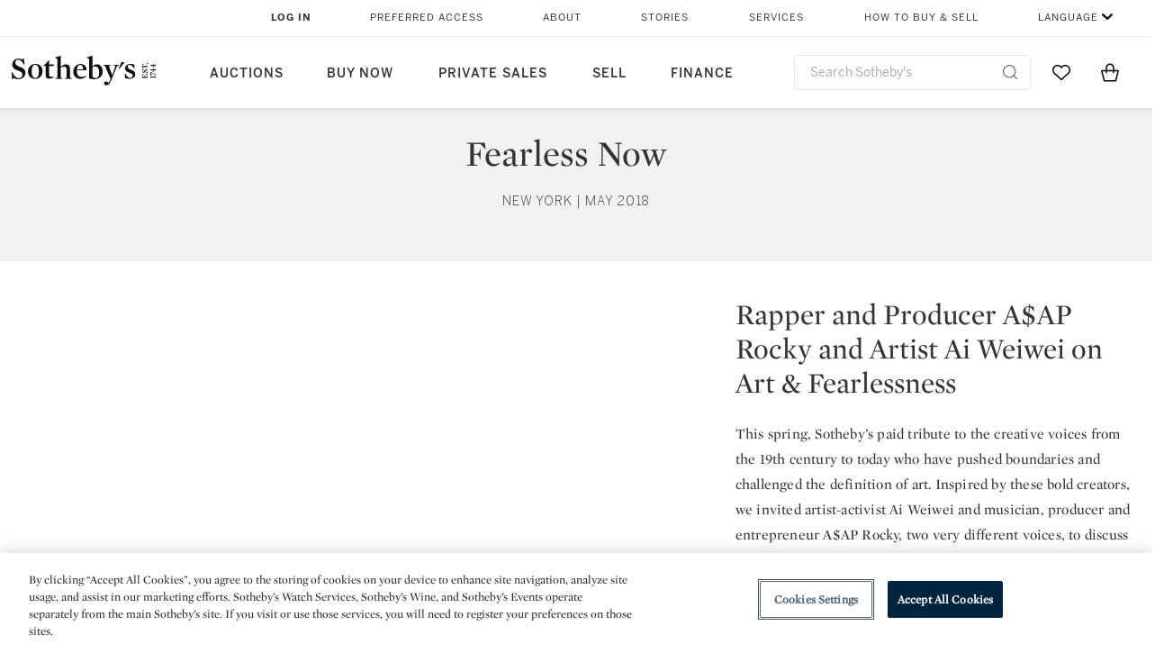

--- FILE ---
content_type: text/html;charset=UTF-8
request_url: https://www.sothebys.com/en/series/fearless-now
body_size: 22210
content:
<!DOCTYPE html>
<html class="PackagePage" lang="en">
<head>
    <meta charset="UTF-8">

    
    <link rel="preconnect" href="https://cdn.fonts.net">
    <link rel="stylesheet"
        href="https://cdn.fonts.net/kit/604aed6c-1d0b-4404-bedd-e585cecd62fc/604aed6c-1d0b-4404-bedd-e585cecd62fc.css">
    
    
    <script src="https://cdn-ukwest.onetrust.com/scripttemplates/otSDKStub.js" type="text/javascript" charset="UTF-8"
        data-domain-script=7754d653-fe9e-40b1-b526-f0bb1a6ea107></script>
    <script src="/etc/designs/shared/js/stb-global.js"></script>
    
    
    <script>
        !(function () {
            var analytics = window.analytics = window.analytics || [];
            if (!analytics.initialize) {
                if (analytics.invoked) {
                    window.console && console.error && console.error("Segment snippet included twice.");
                } else {
                    analytics.invoked = !0;
                    analytics.methods = ["trackSubmit", "trackClick", "trackLink", "trackForm", "pageview", "identify", "reset", "group", "track", "ready", "alias", "debug", "page", "once", "off", "on"];
                    analytics.factory = function (t) { return function () { var e = Array.prototype.slice.call(arguments); e.unshift(t); analytics.push(e); return analytics } };
                    for (var t = 0; t < analytics.methods.length; t++) {
                        var e = analytics.methods[t];
                        analytics[e] = analytics.factory(e)
                    }
                    analytics.load = function (t, e) {
                        var n = document.createElement("script");
                        n.type = "text/javascript";
                        n.async = !0;
                        n.src = ("https:" === document.location.protocol ? "https://" : "http://") + "cdn.segment.com/analytics.js/v1/" + t + "/analytics.min.js";
                        var o = document.getElementsByTagName("script")[0];
                        o.parentNode.insertBefore(n, o);
                        analytics._loadOptions = e
                    };
                    analytics.SNIPPET_VERSION = "4.1.0";

                    // Fixed syntax for IE11 and consent manager check
                    if (!!navigator.userAgent.match(/Trident\/7\./)) {
                        analytics.load("3DPSfpG4OjRBGEMqXhG0ZZsFghihTZso");
                    }
                }
            }
        })();

        function OptanonWrapper() {
            const isPreview = window.name.includes('PreviewFrame-preview')

            window.addEventListener('animationend', event => {
                const onetrustLoaded = event.animationName === 'onetrust-fade-in'
                if (onetrustLoaded && isPreview && window.Optanon) window.Optanon.Close()
            })

            if (!navigator.userAgent.match(/Trident\/7\./) && !isPreview) { // disable on IE11
                const DEBUG_LABEL = 'SEGMENT_DEBUG';
                const debug = window.localStorage.getItem(DEBUG_LABEL) === 'true';

                try {
                    if (hasCookie('OptanonConsent')) {
                        window.SothebysShared.findSegmentIntegrations("3DPSfpG4OjRBGEMqXhG0ZZsFghihTZso").then(
                            function (integrations) {
                                analytics.load("3DPSfpG4OjRBGEMqXhG0ZZsFghihTZso", {
                                    integrations: integrations
                                });
                                window.addEventListener("OTConsentApplied", onOneTrustChanged);
                            });
                    }
                    function onOneTrustChanged() {
                        window.location.reload();
                    }
                } catch (e) {
                    if (debug) console.error(e);
                };

                function hasCookie(name) {
                    return getCookie(name) != null;
                }

                function getCookie(name) {
                    let match = document.cookie.match(new RegExp('(^| )' + name + '=([^;]+)'));
                    if (match) return match[2];
                }
            }
        }
    </script>
    <link rel="preload" as="script" href="https://sothebys-com.brightspotcdn.com/resource/00000169-4eb2-d078-adfb-6eb2e0750000/styleguide/react/sothebys-components-with-react.min.bf9bd6ca1145aea0575d5e8c34145721.gz.js">
    <link rel="stylesheet" href="https://sothebys-com.brightspotcdn.com/resource/00000169-4eb2-d078-adfb-6eb2e0750000/styleguide/All.min.414daa50e834d99d20720cc4068c1c75.gz.css"><style>.ErrorPage-body {text-align: center; max-width: 667px; margin: 30px auto;}
.ErrorPage-body h1 {
  font-size: 100px;
  line-height: 1;
  letter-spacing: 2.6px;
  font-weight: 400;
  padding-bottom: 20px;
}
.ErrorPage-body h3 {
  font-size: 32px;
  font-weight: 300;
  line-height: 1.25;
  letter-spacing: 2px;
  padding: 0 10px 28px;
  max-width: 440px;
  margin: 0 auto;
}
.ErrorPage-body p {
  font-size: 20px;
  line-height: 1.2;
  padding: 0 10px 30px;
}</style>
<style>.TravexPage-black-background-container[data-white-background] .TravexLocation-eventDateRange {
    color: #000;
}</style>
<style>@media only screen and (max-width: 767px) {
   .AlgoliaGeographicSearchPage .listview-results { grid-template-columns: minmax(100px, 1fr); }
}</style>
<style>.ServiceDetailPage-aside .Address {
    display: none;
}</style>
<style>[data-preferred-content] .GallerySlide-actions {
    display: none;
}</style>
<style>.SearchModule-results .Card dynamic-cta:nth-of-type(odd) a[href] { display: none; }
.SearchModule-results .Card dynamic-cta:nth-of-type(odd) a[href*='http'] { display: flex; }</style>
<style></style><meta name="segment-site-verification" content="XB3b8DBgKNAcJ3nmgDYEFFkbV2OS4QD7"><style></style>
<style></style> <meta name="google-site-verification" content="jatOijsUDn6t0MH8uZbjbex1rYj2tgZZa_x1TAU32To"/> <style></style>
<style>@media only screen and (min-width: 768px) {
.DynamicCarousel-items[data-four-wide] .DynamicCarousel-items-item .Card .Image-uncropped, .MosaicCarousel-items[data-four-wide] .MosaicCarousel-items-item .Card .Image-uncropped {
    max-height: 376px;
    max-width: 100%;
}
}</style>
<style>/*@media only screen and (min-width: 1440px) {
    .PackagePage .DynamicCarousel {
        max-width: 1440px;
        margin-left: auto;
        margin-right: auto;
    }
}

@media only screen and (min-width: 768px) {
    .DynamicCarousel[data-is-collapsed=true], .DynamicCarousel[data-is-collapsed], .MosaicCarousel[data-is-collapsed=true], .MosaicCarousel[data-is-collapsed] {
        border: 0;
        max-width: 768px;
        margin-left: auto;
        margin-right: auto;
    }
}

@media only screen and (min-width: 1024px) {
    .DynamicCarousel[data-is-collapsed=true], .DynamicCarousel[data-is-collapsed], .MosaicCarousel[data-is-collapsed=true], .MosaicCarousel[data-is-collapsed] {
        border: 0;
        max-width: 1024px;
        margin-left: auto;
        margin-right: auto;
    }
}

@media only screen and (min-width: 1440px) {
    .DynamicCarousel[data-is-collapsed=true], .DynamicCarousel[data-is-collapsed], .MosaicCarousel[data-is-collapsed=true], .MosaicCarousel[data-is-collapsed] {
        border: 0;
        max-width: 1440px;
        margin-left: auto;
        margin-right: auto;
    }
}
    
.RichTextModule-items .Enhancement:not([data-inline]) {
    max-width: 684px;
    margin-top: 40px;
    margin-bottom: 40px;
    margin-left: auto;
    margin-right: auto;
}
.CollapsibleRichTextModule-items .Enhancement:not([data-inline]) {
    margin-top: 40px;
    margin-bottom: 40px;
    max-width: 684px;
    margin-left: auto;
    margin-right: auto;
}
.CollapsibleRichTextModule-items {
    margin-top: 40px;
    margin-bottom: 40px;
    max-width: 684px;
    margin-left: auto;
    margin-right: auto;
}
.PackagePage .CollapsibleRichTextModule {
    margin-top: 40px;
    margin-bottom: 40px;
    max-width: 684px;
    margin-left: auto;
    margin-right: auto;
}
.RichTextModule-items p {
    max-width: 684px;
    margin-left: auto;
    margin-right: auto;
}
*/</style>
<style>aside [class$="-cta"] {
    display: block;
    text-align: left;
    margin: 0;
    min-width: unset;
    max-width: unset;
}
aside [class$="-cta"]:empty {
    display: none;
}</style>
<style>.tippy-content {
	color: white;
}</style>
<meta name="viewport" content="width=device-width, initial-scale=1"><title>Fearless Now | Art Auction &amp; Sales | Sotheby&#x27;s</title>

    <meta name="description" content="Find out more about the Sotheby&#x27;s Fearless Now sales, including all auction times, lots and locations.">
    <link rel="canonical" href="https://www.sothebys.com/en/series/fearless-now">
    <meta name="brightspot.contentId" content="00000166-c694-dd5a-a7f7-dfdd91f30000">

    <meta property="og:title" content="Fearless Now">

    <meta property="og:url" content="https://www.sothebys.com/en/series/fearless-now">

<meta property="og:image" content="">


<meta property="og:image:url" content="">

<meta property="og:image:width" content="">
<meta property="og:image:height" content="">
    <meta property="og:image:type" content="image">



    <meta property="og:description" content="Find out more about the Sotheby&#x27;s Fearless Now sales, including all auction times, lots and locations.">

    <meta property="og:locale" content="en">

    <meta property="og:locale:alternate" content="en">

    <meta property="og:site_name" content="Sothebys.com">


    <meta property="og:type" content="website">
<meta name="twitter:card" content="summary_large_image"/>





    <meta name="twitter:description" content="Find out more about the Sotheby&#x27;s Fearless Now sales, including all auction times, lots and locations."/>











    <meta name="twitter:title" content="Fearless Now"/>



    <meta property="fb:app_id" content="939141536887366">

    <meta property="fb:pages" content="101894826563370">


    <meta property="article:published_time" content="2018-10-30T20:34:06.942Z">

<link rel="alternate" href="https://www.sothebys.com/en/series/fearless-now" hreflang="en" /><link rel="apple-touch-icon"sizes="180x180"href="/apple-touch-icon.png">
<link rel="icon"type="image/png"href="/favicon-32x32.png">
<link rel="icon"type="image/png"href="/favicon-16x16.png">

    <script type="application/ld+json">{
  "@context" : "http://schema.org",
  "@type" : "WebPage",
  "@id" : "https://www.sothebys.com/en/series/fearless-now",
  "description" : "Find out more about the Sotheby's Fearless Now sales, including all auction times, lots and locations.",
  "name" : "Fearless Now",
  "url" : "https://www.sothebys.com/en/series/fearless-now"
}</script>
    
    
    <script>
        !function () { "use strict"; !function () { if (void 0 === window.Reflect || void 0 === window.customElements || window.customElements.polyfillWrapFlushCallback) return; const t = HTMLElement; window.HTMLElement = { HTMLElement: function () { return Reflect.construct(t, [], this.constructor) } }.HTMLElement, HTMLElement.prototype = t.prototype, HTMLElement.prototype.constructor = HTMLElement, Object.setPrototypeOf(HTMLElement, t) }() }();
    </script>
    
    <script>
        !function () { "use strict"; var n, t = !1, o = [], d = !1; function e() { window.WebComponents.ready = !0, document.dispatchEvent(new CustomEvent("WebComponentsReady", { bubbles: !0 })) } function i() { window.customElements && customElements.polyfillWrapFlushCallback && customElements.polyfillWrapFlushCallback(function (e) { n = e, d && n() }) } function r() { window.HTMLTemplateElement && HTMLTemplateElement.bootstrap && HTMLTemplateElement.bootstrap(window.document), t = !0, c().then(e) } function c() { d = !1; var e = o.map(function (e) { return e instanceof Function ? e() : e }); return o = [], Promise.all(e).then(function () { d = !0, n && n() }).catch(function (e) { console.error(e) }) } window.WebComponents = window.WebComponents || {}, window.WebComponents.ready = window.WebComponents.ready || !1, window.WebComponents.waitFor = window.WebComponents.waitFor || function (e) { e && (o.push(e), t && c()) }, window.WebComponents._batchCustomElements = i; var a = "webcomponents-loader.js", l = []; "attachShadow" in Element.prototype && "getRootNode" in Element.prototype && (!window.ShadyDOM || !window.ShadyDOM.force) || l.push("sd"), window.customElements && !window.customElements.forcePolyfill || l.push("ce"); var s, m, w, u = function () { var e = document.createElement("template"); if (!("content" in e)) return !0; if (!(e.content.cloneNode() instanceof DocumentFragment)) return !0; var n = document.createElement("template"); n.content.appendChild(document.createElement("div")), e.content.appendChild(n); var t = e.cloneNode(!0); return 0 === t.content.childNodes.length || 0 === t.content.firstChild.content.childNodes.length }(); window.Promise && Array.from && window.URL && window.Symbol && !u || (l = ["sd-ce-pf"]), l.length ? (s = "bundles/webcomponents-" + l.join("-") + ".js", m = window.WebComponents.root ? window.WebComponents.root + s : document.querySelector('script[src*="' + a + '"]').src.replace(a, s), (w = document.createElement("script")).src = m, "loading" === document.readyState ? (w.setAttribute("onload", "window.WebComponents._batchCustomElements()"), document.write(w.outerHTML), document.addEventListener("DOMContentLoaded", r)) : (w.addEventListener("load", function () { i(), r() }), w.addEventListener("error", function () { throw new Error("Could not load polyfill bundle" + m) }), document.head.appendChild(w))) : "complete" === document.readyState ? (t = !0, e()) : (window.addEventListener("load", r), window.addEventListener("DOMContentLoaded", function () { window.removeEventListener("load", r), r() })) }();
    </script>
    
    <meta name="brightspot.cached" content="true">

    <link rel="stylesheet" href="https://cdn.jsdelivr.net/npm/keen-slider@6.8.5/keen-slider.min.css" />
    <!-- Add Webcomponents Loader -->
    <script src="https://unpkg.com/@webcomponents/webcomponentsjs@2.5.0/webcomponents-loader.js"></script>

    <!-- Add Custom Elements ES5 Adapter -->
    <script src="https://unpkg.com/@webcomponents/webcomponentsjs@2.5.0/custom-elements-es5-adapter.js"></script>
    <script src="https://unpkg.com/@popperjs/core@2"></script>
    <script src="https://unpkg.com/tippy.js@6"></script>

    <script src="/core/page/ym-utils.js"></script>
    <script src="https://sothebys-com.brightspotcdn.com/resource/00000169-4eb2-d078-adfb-6eb2e0750000/styleguide/All.min.9bbb19ca52665991fb552ba33a16351c.gz.js" async></script><script>
    window.fbAsyncInit = function() {
    FB.init({
    
        appId : '939141536887366',
    
    xfbml : true,
    version : 'v2.9'
    });
    };
    (function(d, s, id){
    var js, fjs = d.getElementsByTagName(s)[0];
    if (d.getElementById(id)) {return;}
    js = d.createElement(s); js.id = id;
    js.src = "//connect.facebook.net/en_US/sdk.js";
    fjs.parentNode.insertBefore(js, fjs);
    }(document, 'script', 'facebook-jssdk'));
</script>
<script>!function(e){var o={};function t(r){if(o[r])return o[r].exports;var n=o[r]={i:r,l:!1,exports:{}};return e[r].call(n.exports,n,n.exports,t),n.l=!0,n.exports}t.m=e,t.c=o,t.d=function(e,o,r){t.o(e,o)||Object.defineProperty(e,o,{enumerable:!0,get:r})},t.r=function(e){"undefined"!=typeof Symbol&&Symbol.toStringTag&&Object.defineProperty(e,Symbol.toStringTag,{value:"Module"}),Object.defineProperty(e,"__esModule",{value:!0})},t.t=function(e,o){if(1&o&&(e=t(e)),8&o)return e;if(4&o&&"object"==typeof e&&e&&e.__esModule)return e;var r=Object.create(null);if(t.r(r),Object.defineProperty(r,"default",{enumerable:!0,value:e}),2&o&&"string"!=typeof e)for(var n in e)t.d(r,n,function(o){return e[o]}.bind(null,n));return r},t.n=function(e){var o=e&&e.__esModule?function(){return e.default}:function(){return e};return t.d(o,"a",o),o},t.o=function(e,o){return Object.prototype.hasOwnProperty.call(e,o)},t.p="",t(t.s=10)}([function(e,o,t){"use strict";Object.defineProperty(o,"__esModule",{value:!0}),o.getCampaigns=o.getCookie=o.removeCookie=o.setCookie=o.getQueryParam=o.isUrlSecure=void 0;var r=function(e){return e&&e.__esModule?e:{default:e}}(t(7)),n=function(e){if(e&&e.__esModule)return e;var o={};if(null!=e)for(var t in e)Object.prototype.hasOwnProperty.call(e,t)&&(o[t]=e[t]);return o.default=e,o}(t(3));var a=function(e,o){try{return e[o]}catch(e){}},i=(o.isUrlSecure=function(e){var o=new r.default(e);return!!o&&"https:"===o.protocol},o.getQueryParam=function(e,o){var t=new r.default(e,!0);if(!Array.isArray(o))return a(t.query,o);var n=void 0,i=!0,s=!1,u=void 0;try{for(var c,l=o[Symbol.iterator]();!(i=(c=l.next()).done);i=!0){var f=c.value,m=a(t.query,f);m&&(void 0===n&&(n={}),n[f]=m)}}catch(e){s=!0,u=e}finally{try{!i&&l.return&&l.return()}finally{if(s)throw u}}return null===n?void 0:n});o.setCookie=function(e){var o=e.name,t=e.value,r=e.expires,a=void 0===r?1:r,i=e.path,s={};a&&(s.expires=a),i&&(s.path=i),n.set(o,t,a)},o.removeCookie=function(e){n.remove(e)},o.getCookie=function(e){n.get(e)},o.getCampaigns=function(e){var o=i(e,["aecmp","cmp"]);if(o){var t=o.aecmp,r=o.cmp;return t||r}}},function(e,o,t){"use strict";Object.defineProperty(o,"__esModule",{value:!0}),o.campaign=void 0;var r=t(0);o.campaign=function(e){try{var o={cookieName:"aecmp",patterns:{alwaysIgnore:[/^Simple_Registration_Complete$/],ignoreIfPrior:[/^email_SimpleAccountWelcome_Estimates_zaius_\d{1,2}-[a-z]{1,3}-\d{1,2}$/i]}},t=function(e,o){return e.test(o)},n=(0,r.getCookie)(o.cookieName);n&&!0===o.patterns.alwaysIgnore.some(function(e){return t(e,n)})&&((0,r.removeCookie)(o.cookieName),n=void 0);var a=(0,r.getCampaigns)(e);if(!a)return;if(n&&n===a)return;if(!0===o.patterns.alwaysIgnore.some(function(e){return t(e,a)}))return;if(!n)return void(0,r.setCookie)({name:o.cookieName,value:a,expires:30});if(!0===o.patterns.ignoreIfPrior.some(function(e){return t(e,a)}))return;(0,r.setCookie)({name:o.cookieName,value:a,expires:30})}catch(e){console.error(e)}}},function(e,o,t){"use strict";Object.defineProperty(o,"__esModule",{value:!0}),o.traffic=void 0;var r=t(0);o.traffic=function(e,o){try{var t=(0,r.isUrlSecure)(o),n=function(e){return"AE-"+e},a={set:function(e,o){t?window.sessionStorage.setItem(n(e),"string"==typeof o?o:JSON.stringify(o)):(0,r.setCookie)({name:n(e),value:o})},get:function(e){if(t)return window.sessionStorage.getItem(n(e));(0,r.getCookie)(n(e))},remove:function(e){if(t)return window.sessionStorage.removeItem(n(e));(0,r.removeCookie)(n(e))},replace:function(e){if(t&&!window.sessionStorage.getItem(n(e))){var o=(0,r.getCookie)(n(e));o&&(window.sessionStorage.setItem(n(e),o),(0,r.removeCookie)(n(e)))}}},i=void 0,s=void 0,u=void 0,c=void 0,l=void 0,f={keyName:"aetrfc",referrer:e,types:{d:"direct",r:"referral",o:"organic",p:"paid",c:"campaign"},internalDomains:["sothebys.com","auth0.com","sothebys.io"],patterns:{alwaysIgnore:[/^Simple_Registration_Complete$/],ignoreIfPrior:[/^email_SimpleAccountWelcome_Estimates_zaius_\d{1,2}-[a-z]{1,3}-\d{1,2}$/i],href:/(?:https?:\/\/)?((?:[\w-.])+)(?:\/?$|(?:\/?[^\?]\/?)+)(?:(?:\?)([^#]+))?/i},searchEngines:[{n:"360.cn",u:["360.cn"],q:"q"},{n:"Alice",u:["www.alice.com","aliceadsl.fr"],q:"qs"},{n:"Alltheweb",u:["www.alltheweb.com"],q:"q"},{n:"Altavista",u:["www.altavista.com"],q:"q"},{n:"AOL",u:["www.aol.com"],q:["encquery, q, query"]},{n:"Ask",u:["www.ask.com","search.aol.","alicesuche.aol."],q:"q"},{n:"Auone",u:["search.auone.jp"],q:"q"},{n:"Avg",u:["isearch.avg.com"],q:"q"},{n:"Babylon",u:["search.babylon.com"],q:"q"},{n:"Baidu",u:["www.baidu.com"],q:"wd, word"},{n:"Biglobe",u:["biglobe.ne.jp"],q:"q"},{n:"Bing",u:["www.bing."],q:"q"},{n:"Centrum.cz",u:["search.centrum.cz"],q:"q"},{n:"Comcast",u:["search.comcast.net"],q:"q"},{n:"Conduit",u:["search.conduit.com"],q:"q"},{n:"CNN",u:["www.cnn.com/SEARCH"],q:"query"},{n:"Daum",u:["www.daum.net"],q:"q"},{n:"Ekolay",u:["www.ekolay.net"],q:"q"},{n:"Eniro",u:["www.eniro.se"],q:"search_word"},{n:"Globo",u:["www.globo.com/busca"],q:"q"},{n:"go.mail.ru",u:["go.mail.ru"],q:"q"},{n:"Google",u:["www.google."],q:"q"},{n:"goo.ne",u:["goo.ne.jp"],q:"MT"},{n:"haosou.com",u:["www.haosou.com/s"],q:"q"},{n:"Incredimail",u:["search.incredimail.com"],q:"q"},{n:"Kvasir",u:["www.kvasir.no"],q:"q"},{n:"Live",u:["www.bing."],q:"q"},{n:"Lycos",u:["www.lycos."],q:"q"},{n:"Lycos",u:["search.lycos."],q:"query"},{n:"Mamma",u:["www.mamma.com"],q:"query"},{n:"MSN",u:["www.msn.com","money.msn.com","local.msn.com"],q:"q"},{n:"Mynet",u:["www.mynet.com"],q:"q"},{n:"Najdi",u:["najdi.si"],q:"q"},{n:"Naver",u:["www.naver.com"],q:"query"},{n:"Netscape",u:["search.netscape.com"],q:"query"},{n:"ONET",u:["szukaj.onet.pl"],q:"q, qt"},{n:"Ozu",u:["www.ozu.es"],q:"q"},{n:"PCHome",u:["www.pchome.com"],q:"q"},{n:"Rakuten",u:["rakuten."],q:"qt"},{n:"Rambler",u:["rambler.ru"],q:"query"},{n:"Search-results",u:["search-results.com"],q:"q"},{n:"search.smt.docomo",u:["search.smt.docomo.ne.jp"],q:"MT"},{n:"Sesam",u:["sesam.no"],q:"q"},{n:"Seznam",u:["www.seznam.cz"],q:"q"},{n:"So.com",u:["www.so.com/s"],q:"q"},{n:"Sogou",u:["www.sogou.com"],q:"query"},{n:"Startsiden",u:["www.startsiden.no/sok"],q:"q"},{n:"Szukacz",u:["www.szukacz.pl"],q:"q"},{n:"Terra",u:["buscador.terra.com.br"],q:"query"},{n:"Tut.by",u:["search.tut.by"],q:"query"},{n:"Ukr",u:["search.ukr.net"],q:"q"},{n:"Virgilio",u:["search.virgilio.it"],q:"qs"},{n:"Voila",u:["www.voila.fr"],q:"rdata"},{n:"Wirtulana Polska",u:["www.wp.pl"],q:"szukaj"},{n:"Yahoo",u:["www.yahoo.","yahoo.","m.yahoo.com"],q:"p"},{n:"Yandex",u:["www.yandex.com","yandex.ru"],q:"text"},{n:"Yam",u:["www.yam.com"],q:"k"}]},m=(0,r.getCampaigns)(o),p=!1;if(f.internalDomains.map(function(e){f.referrer.indexOf(e)>-1&&(p=!0)}),p)return void a.replace(f.keyName);var w=f.referrer.match(f.patterns.href);if(null===w)i=f.types.d;else{var h=w[1];l=h||"".toLowerCase();var y=null;f.searchEngines.map(function(e,o){(Array.isArray(e.u)?e.u:[e.u]).map(function(o){h.indexOf(o.toLowerCase())>-1&&(y=e)})});var d=null;try{d=f.referrer.split("?")[0]}catch(e){}u=d,null===y?i=f.types[m?"c":"r"]:(i=f.types[m?"p":"o"],s=y.n,c=function(o){if(!Array.isArray(o))return(0,r.getQueryParam)(e,o)||"";var t=(0,r.getQueryParam)(e,o);if(!t)return"";console.log(JSON.stringify(t,null,2));var n="";for(var a in t)n=n+(n?" ":"")+t[a];return n}(y.q))}var q={type:i,entry_path:window.location.pathname};s&&(q.source=s),l&&(q.domain=l),u&&(q.referring_url=u),c&&(q.keywords=c),a.set(f.keyName,q)}catch(e){console.error(e)}}},function(e,o,t){"use strict";Object.defineProperty(o,"__esModule",{value:!0});o.get=function(e){try{var o=new RegExp(e+"=([^;]+)").exec(document.cookie);try{return JSON.parse(o[1])}catch(e){return o[1]}}catch(e){}},o.set=function(e,o,t){var r=new Date;r.setTime(r.getTime()+86400*t*1e3),document.cookie=e+"="+JSON.stringify(o)+";expires="+r.toUTCString()+"; path=/"},o.remove=function(e){document.cookie=e+"=;expires=Thu, 01 Jan 1970 00:00:01 GMT; path=/"}},function(e,o,t){"use strict";var r=Object.prototype.hasOwnProperty;function n(e){return decodeURIComponent(e.replace(/\+/g," "))}o.stringify=function(e,o){o=o||"";var t=[];for(var n in"string"!=typeof o&&(o="?"),e)r.call(e,n)&&t.push(encodeURIComponent(n)+"="+encodeURIComponent(e[n]));return t.length?o+t.join("&"):""},o.parse=function(e){for(var o,t=/([^=?&]+)=?([^&]*)/g,r={};o=t.exec(e);){var a=n(o[1]),i=n(o[2]);a in r||(r[a]=i)}return r}},function(e,o,t){"use strict";e.exports=function(e,o){if(o=o.split(":")[0],!(e=+e))return!1;switch(o){case"http":case"ws":return 80!==e;case"https":case"wss":return 443!==e;case"ftp":return 21!==e;case"gopher":return 70!==e;case"file":return!1}return 0!==e}},function(e,o,t){"use strict";var r,n="function"==typeof Symbol&&"symbol"==typeof Symbol.iterator?function(e){return typeof e}:function(e){return e&&"function"==typeof Symbol&&e.constructor===Symbol&&e!==Symbol.prototype?"symbol":typeof e};r=function(){return this}();try{r=r||Function("return this")()||(0,eval)("this")}catch(e){"object"===("undefined"==typeof window?"undefined":n(window))&&(r=window)}e.exports=r},function(e,o,t){"use strict";(function(o){var r="function"==typeof Symbol&&"symbol"==typeof Symbol.iterator?function(e){return typeof e}:function(e){return e&&"function"==typeof Symbol&&e.constructor===Symbol&&e!==Symbol.prototype?"symbol":typeof e},n=t(5),a=t(4),i=/^([a-z][a-z0-9.+-]*:)?(\/\/)?([\S\s]*)/i,s=/^[A-Za-z][A-Za-z0-9+-.]*:\/\//,u=[["#","hash"],["?","query"],["/","pathname"],["@","auth",1],[NaN,"host",void 0,1,1],[/:(\d+)$/,"port",void 0,1],[NaN,"hostname",void 0,1,1]],c={hash:1,query:1};function l(e){var t,n=o&&o.location||{},a={},i=void 0===(e=e||n)?"undefined":r(e);if("blob:"===e.protocol)a=new m(unescape(e.pathname),{});else if("string"===i)for(t in a=new m(e,{}),c)delete a[t];else if("object"===i){for(t in e)t in c||(a[t]=e[t]);void 0===a.slashes&&(a.slashes=s.test(e.href))}return a}function f(e){var o=i.exec(e);return{protocol:o[1]?o[1].toLowerCase():"",slashes:!!o[2],rest:o[3]}}function m(e,o,t){if(!(this instanceof m))return new m(e,o,t);var i,s,c,p,w,h,y=u.slice(),d=void 0===o?"undefined":r(o),q=this,v=0;for("object"!==d&&"string"!==d&&(t=o,o=null),t&&"function"!=typeof t&&(t=a.parse),o=l(o),i=!(s=f(e||"")).protocol&&!s.slashes,q.slashes=s.slashes||i&&o.slashes,q.protocol=s.protocol||o.protocol||"",e=s.rest,s.slashes||(y[2]=[/(.*)/,"pathname"]);v<y.length;v++)c=(p=y[v])[0],h=p[1],c!=c?q[h]=e:"string"==typeof c?~(w=e.indexOf(c))&&("number"==typeof p[2]?(q[h]=e.slice(0,w),e=e.slice(w+p[2])):(q[h]=e.slice(w),e=e.slice(0,w))):(w=c.exec(e))&&(q[h]=w[1],e=e.slice(0,w.index)),q[h]=q[h]||i&&p[3]&&o[h]||"",p[4]&&(q[h]=q[h].toLowerCase());t&&(q.query=t(q.query)),i&&o.slashes&&"/"!==q.pathname.charAt(0)&&(""!==q.pathname||""!==o.pathname)&&(q.pathname=function(e,o){for(var t=(o||"/").split("/").slice(0,-1).concat(e.split("/")),r=t.length,n=t[r-1],a=!1,i=0;r--;)"."===t[r]?t.splice(r,1):".."===t[r]?(t.splice(r,1),i++):i&&(0===r&&(a=!0),t.splice(r,1),i--);return a&&t.unshift(""),"."!==n&&".."!==n||t.push(""),t.join("/")}(q.pathname,o.pathname)),n(q.port,q.protocol)||(q.host=q.hostname,q.port=""),q.username=q.password="",q.auth&&(p=q.auth.split(":"),q.username=p[0]||"",q.password=p[1]||""),q.origin=q.protocol&&q.host&&"file:"!==q.protocol?q.protocol+"//"+q.host:"null",q.href=q.toString()}m.prototype={set:function(e,o,t){var r=this;switch(e){case"query":"string"==typeof o&&o.length&&(o=(t||a.parse)(o)),r[e]=o;break;case"port":r[e]=o,n(o,r.protocol)?o&&(r.host=r.hostname+":"+o):(r.host=r.hostname,r[e]="");break;case"hostname":r[e]=o,r.port&&(o+=":"+r.port),r.host=o;break;case"host":r[e]=o,/:\d+$/.test(o)?(o=o.split(":"),r.port=o.pop(),r.hostname=o.join(":")):(r.hostname=o,r.port="");break;case"protocol":r.protocol=o.toLowerCase(),r.slashes=!t;break;case"pathname":case"hash":if(o){var i="pathname"===e?"/":"#";r[e]=o.charAt(0)!==i?i+o:o}else r[e]=o;break;default:r[e]=o}for(var s=0;s<u.length;s++){var c=u[s];c[4]&&(r[c[1]]=r[c[1]].toLowerCase())}return r.origin=r.protocol&&r.host&&"file:"!==r.protocol?r.protocol+"//"+r.host:"null",r.href=r.toString(),r},toString:function(e){e&&"function"==typeof e||(e=a.stringify);var o,t=this,n=t.protocol;n&&":"!==n.charAt(n.length-1)&&(n+=":");var i=n+(t.slashes?"//":"");return t.username&&(i+=t.username,t.password&&(i+=":"+t.password),i+="@"),i+=t.host+t.pathname,(o="object"===r(t.query)?e(t.query):t.query)&&(i+="?"!==o.charAt(0)?"?"+o:o),t.hash&&(i+=t.hash),i}},m.extractProtocol=f,m.location=l,m.qs=a,e.exports=m}).call(this,t(6))},function(e,o,t){"use strict";Object.defineProperty(o,"__esModule",{value:!0}),o.affiliate=void 0;var r=t(0);o.affiliate=function(e){try{var o=(0,r.getQueryParam)(e,["ranSiteID","clickdate"]);if(!o)return;var t=o.ranSiteID,n=o.clickdate;if(!t||!n)return;(0,r.removeCookie)("aeaffd"),(0,r.setCookie)({name:"aeaffd",value:{click_date:n,site_id:t},expires:30})}catch(e){console.error(e)}}},function(e,o,t){"use strict";var r=t(8),n=t(2),a=t(1);try{var i=window.location.href,s=document.referrer;(0,r.affiliate)(i),(0,n.traffic)(s,i),(0,a.campaign)(i)}catch(e){console.error(e)}},function(e,o,t){e.exports=t(9)}]);</script>
<script>(function() {    
    var getCookie = function(name) {
      var value = "; " + document.cookie;
      var parts = value.split("; " + name + "=");
      if (parts.length == 2) return parts.pop().split(";").shift();
    }

    var aecmpCookie = getCookie('aecmp');
    if (aecmpCookie !== undefined) {
        document.cookie = 'aecmp=' + encodeURI(decodeURI(getCookie('aecmp'))) +  ';path=/;expires=' + new Date(new Date().getTime() + 60*60*24*30*1000).toUTCString();
    }
})();</script>
<script>var CRL8_SITENAME = 'sothebys-euqqxx'; !function(){var e=window.crl8=window.crl8||{},n=!1,i=[];e.ready=function(e){n?e():i.push(e)},e.pixel=e.pixel||function(){e.pixel.q.push(arguments)},e.pixel.q=e.pixel.q||[];var t=window.document,o=t.createElement("script"),c=e.debug||-1!==t.location.search.indexOf("crl8-debug=true")?"js":"min.js";o.async=!0,o.src=t.location.protocol+"//edge.curalate.com/sites/"+CRL8_SITENAME+"/site/latest/site."+c,o.onload=function(){n=!0,i.forEach(function(e){e()})};var r=t.getElementsByTagName("script")[0];r.parentNode.insertBefore(o,r.nextSibling)}();</script>
</head>


<body class="PackagePage-body" data-redactable-token="-----BEGIN PUBLIC [base64]/McLQIDAQAB-----END PUBLIC KEY-----"
    data-page-properties='{
      "0": "","jwt_key_prefix": "http://schemas.sothebys.com","auth0Domain": [&quot;accounts.sothebys.com&quot;],"auth0ClientID": "T7hr3mPabRS4lVwwyVr7gqCzF8Lg0m7s","auth0Audience": "https://customer.api.sothebys.com","jwtIssuer": "www.sothebys.com","domain": "sothebys.com","vikingCustomerApi": "https://customerapi.prod.sothelabs.com/graphql"}'
    data-tracking='{"content_type": "Series","name": "Series: Fearless Now","editorial_content": "/en/series/fearless-now","related_sales": "No Related Sale","language": "English",
    "preferred_content": "false"
    }'>
    <svg xmlns="http://www.w3.org/2000/svg" version="1.1" style="display:none" id="iconsMap">
        <symbol id="chevron" viewBox="0 0 24 13" role="presentation">
            <title>Chevron</title>
            <path
                d="M23.0287589,11.9714057 C23.2542377,12.192216 23.6160264,12.1884314 23.8368367,11.9629526 C24.057647,11.7374739 24.0538624,11.3756851 23.8283836,11.1548748 L12.6042778,0.163163174 C12.3842387,-0.0523200037 12.0330147,-0.0546587542 11.8101255,0.157875028 L0.177089588,11.2504423 C-0.0513097512,11.4682302 -0.0599119823,11.8299365 0.157875968,12.0583359 C0.375663918,12.2867352 0.737370183,12.2953374 0.965769522,12.0775495 L12.1991742,1.36604663 L23.0287589,11.9714057 Z">
            </path>
        </symbol>
    </svg>
    <div data-sothebys-component-url="header" data-brightspot-hosted="true"></div>
    

    
    
    

    
    
    
    <div class="PackagePage-info-container">
        <div class="PackagePage-info">
            
            
            <h1 class="PackagePage-pageHeading">Fearless Now</h1>
            
            
            <div class="PackagePage-locationDate">
                New York | May 2018
            </div>
            
            
            
            
        </div>
    </div>
    
    

    
    

    
    <main class="PackagePage-main  ">
        <div class="PromoFeatured">
    
        
            <div class="PromoFeatured-player">
                
    <h1 class="sr-only">Rapper and Producer A$AP Rocky and Artist Ai Weiwei on Art &amp; Fearlessness </h1>

<div class="VideoPlayerWrapper"
    data-redact-content="false"
    data-brightspot-id="_rDqMLFScf4"
    data-video-title="Rapper and Producer A$AP Rocky and Artist Ai Weiwei on Art &amp; Fearlessness "
    data-video-tracking-props="{&quot;department_category&quot;:&quot;Contemporary Art&quot;,&quot;keywords&quot;:[&quot;Collaborations&quot;,&quot;Fearless Now&quot;]}">
    
</div>
            </div>
        
    
    <div class="PromoFeatured-info">
        
            <div class="PromoFeatured-title">
                <a class="Link" href="https://www.sothebys.com/en/videos/rapper-and-producer-a-ap-rocky-and-artist-ai-weiwei-on-art-fearlessness">Rapper and Producer A$AP Rocky and Artist Ai Weiwei on Art &amp; Fearlessness </a>
            </div>
        
        
            <div class="PromoFeatured-description">This spring, Sotheby’s paid tribute to the creative voices from the 19th century to today who have pushed boundaries and challenged the definition of art. Inspired by these bold creators, we invited artist-activist Ai Weiwei and musician, producer and entrepreneur A$AP Rocky, two very different voices, to discuss the courage needed to create truly original artwork. Through their current projects, the pair revealed complementary sources of inspiration and a unified vision of why art is central to humanity. Their shared commitment to creative expression defines what it means to be Fearless Now.</div>
        
    </div>
</div><div class="RichTextModule">
    
    
</div><div class="RichTextModule">
    
    
</div><div class="RichTextModule">
    
    
</div><div class="RichTextModule">
    
    
</div><div class="RichTextModule">
    
    
</div>

<div class="TileGrid"
     
    data-collapsible-module data-is-collapsed="false"
    
     >
    
        <div data-collapsible-title>
        
        
            <h2 class="TileGrid-title"
                 data-nav-title="Featured Stories"
                >
                Featured Stories
            </h2>
        
        
        
            <svg xmlns="http://www.w3.org/2000/svg" version="1.1">
                <use xlink:href="#chevron"/>
            </svg>
        </div>
    
    
        <div data-collapsible-area>
        
        
        
            <ul class="TileGrid-items">
                
                    <li class="TileGrid-items-item"><div class="PromoTile" data-type="video"><a class="Link" href="https://www.sothebys.com/en/videos/the-brilliance-and-symbolism-of-basquiats-flesh-and-spirit" >
        
            <div class="PromoTile-media">
                
                    
                        
                            <picture>
    
    
        
            
        
    

    
    
        
    
        <source type="image/webp"  width="448"
     height="275"
    data-srcset="https://sothebys-com.brightspotcdn.com/dims4/default/ae75565/2147483647/strip/true/crop/586x360+27+0/resize/343x211!/format/webp/quality/90/?url=http%3A%2F%2Fsothebys-brightspot-migration.s3.amazonaws.com%2Ff4%2F96%2F69%2F9fb87a78a9d90fe385465d06d275e9e3ec1a519421b3aae3b17b27eaac%2Fbasquiat-640.jpg 343w,https://sothebys-com.brightspotcdn.com/dims4/default/ec1347e/2147483647/strip/true/crop/586x360+27+0/resize/360x221!/format/webp/quality/90/?url=http%3A%2F%2Fsothebys-brightspot-migration.s3.amazonaws.com%2Ff4%2F96%2F69%2F9fb87a78a9d90fe385465d06d275e9e3ec1a519421b3aae3b17b27eaac%2Fbasquiat-640.jpg 360w,https://sothebys-com.brightspotcdn.com/dims4/default/989a7a6/2147483647/strip/true/crop/586x360+27+0/resize/448x275!/format/webp/quality/90/?url=http%3A%2F%2Fsothebys-brightspot-migration.s3.amazonaws.com%2Ff4%2F96%2F69%2F9fb87a78a9d90fe385465d06d275e9e3ec1a519421b3aae3b17b27eaac%2Fbasquiat-640.jpg 448w" srcset='[data-uri]'
/>
    

    
        <source width="448"
     height="275"
    data-srcset="https://sothebys-com.brightspotcdn.com/dims4/default/d889e7a/2147483647/strip/true/crop/586x360+27+0/resize/448x275!/quality/90/?url=http%3A%2F%2Fsothebys-brightspot-migration.s3.amazonaws.com%2Ff4%2F96%2F69%2F9fb87a78a9d90fe385465d06d275e9e3ec1a519421b3aae3b17b27eaac%2Fbasquiat-640.jpg" srcset='[data-uri]'
/>
    

    
    
    <img class="Image lazyload " alt="" data-srcset="https://sothebys-com.brightspotcdn.com/dims4/default/1dba425/2147483647/strip/true/crop/586x360+27+0/resize/343x211!/quality/90/?url=http%3A%2F%2Fsothebys-brightspot-migration.s3.amazonaws.com%2Ff4%2F96%2F69%2F9fb87a78a9d90fe385465d06d275e9e3ec1a519421b3aae3b17b27eaac%2Fbasquiat-640.jpg 343w,https://sothebys-com.brightspotcdn.com/dims4/default/67dc4ad/2147483647/strip/true/crop/586x360+27+0/resize/360x221!/quality/90/?url=http%3A%2F%2Fsothebys-brightspot-migration.s3.amazonaws.com%2Ff4%2F96%2F69%2F9fb87a78a9d90fe385465d06d275e9e3ec1a519421b3aae3b17b27eaac%2Fbasquiat-640.jpg 360w,https://sothebys-com.brightspotcdn.com/dims4/default/d889e7a/2147483647/strip/true/crop/586x360+27+0/resize/448x275!/quality/90/?url=http%3A%2F%2Fsothebys-brightspot-migration.s3.amazonaws.com%2Ff4%2F96%2F69%2F9fb87a78a9d90fe385465d06d275e9e3ec1a519421b3aae3b17b27eaac%2Fbasquiat-640.jpg 448w" width="448" height="275"
        data-src="https://sothebys-com.brightspotcdn.com/dims4/default/d889e7a/2147483647/strip/true/crop/586x360+27+0/resize/448x275!/quality/90/?url=http%3A%2F%2Fsothebys-brightspot-migration.s3.amazonaws.com%2Ff4%2F96%2F69%2F9fb87a78a9d90fe385465d06d275e9e3ec1a519421b3aae3b17b27eaac%2Fbasquiat-640.jpg" src="[data-uri]"
    >

</picture>
                        
                    
                

                
                    <div class="PromoTile-title">The Brilliance and Symbolism of Basquiat’s &#x27;Flesh and Spirit&#x27;</div>
                
            </div>
        
    </a></div></li>
                
                    <li class="TileGrid-items-item"><div class="PromoTile" data-type="story"><a class="Link" href="https://www.sothebys.com/en/articles/7-things-you-need-to-know-cubism" >
        
            <div class="PromoTile-media">
                
                    
                        
                            <picture>
    
    
        
            
        
    

    
    
        
    
        <source type="image/webp"  width="448"
     height="275"
    data-srcset="https://sothebys-com.brightspotcdn.com/dims4/default/073cad7/2147483647/strip/true/crop/586x360+27+0/resize/343x211!/format/webp/quality/90/?url=http%3A%2F%2Fsothebys-brightspot-migration.s3.amazonaws.com%2Fcc%2F5f%2Fa8%2F94e68c894666ea87363da5be4fa04c642a8661b005282c9835ca5d097f%2Frecirc-blog-cubism-picasso-photo.jpg 343w,https://sothebys-com.brightspotcdn.com/dims4/default/c15b880/2147483647/strip/true/crop/586x360+27+0/resize/360x221!/format/webp/quality/90/?url=http%3A%2F%2Fsothebys-brightspot-migration.s3.amazonaws.com%2Fcc%2F5f%2Fa8%2F94e68c894666ea87363da5be4fa04c642a8661b005282c9835ca5d097f%2Frecirc-blog-cubism-picasso-photo.jpg 360w,https://sothebys-com.brightspotcdn.com/dims4/default/1afadd7/2147483647/strip/true/crop/586x360+27+0/resize/448x275!/format/webp/quality/90/?url=http%3A%2F%2Fsothebys-brightspot-migration.s3.amazonaws.com%2Fcc%2F5f%2Fa8%2F94e68c894666ea87363da5be4fa04c642a8661b005282c9835ca5d097f%2Frecirc-blog-cubism-picasso-photo.jpg 448w" srcset='[data-uri]'
/>
    

    
        <source width="448"
     height="275"
    data-srcset="https://sothebys-com.brightspotcdn.com/dims4/default/18648f0/2147483647/strip/true/crop/586x360+27+0/resize/448x275!/quality/90/?url=http%3A%2F%2Fsothebys-brightspot-migration.s3.amazonaws.com%2Fcc%2F5f%2Fa8%2F94e68c894666ea87363da5be4fa04c642a8661b005282c9835ca5d097f%2Frecirc-blog-cubism-picasso-photo.jpg" srcset='[data-uri]'
/>
    

    
    
    <img class="Image lazyload " alt="" data-srcset="https://sothebys-com.brightspotcdn.com/dims4/default/38645e3/2147483647/strip/true/crop/586x360+27+0/resize/343x211!/quality/90/?url=http%3A%2F%2Fsothebys-brightspot-migration.s3.amazonaws.com%2Fcc%2F5f%2Fa8%2F94e68c894666ea87363da5be4fa04c642a8661b005282c9835ca5d097f%2Frecirc-blog-cubism-picasso-photo.jpg 343w,https://sothebys-com.brightspotcdn.com/dims4/default/54a4451/2147483647/strip/true/crop/586x360+27+0/resize/360x221!/quality/90/?url=http%3A%2F%2Fsothebys-brightspot-migration.s3.amazonaws.com%2Fcc%2F5f%2Fa8%2F94e68c894666ea87363da5be4fa04c642a8661b005282c9835ca5d097f%2Frecirc-blog-cubism-picasso-photo.jpg 360w,https://sothebys-com.brightspotcdn.com/dims4/default/18648f0/2147483647/strip/true/crop/586x360+27+0/resize/448x275!/quality/90/?url=http%3A%2F%2Fsothebys-brightspot-migration.s3.amazonaws.com%2Fcc%2F5f%2Fa8%2F94e68c894666ea87363da5be4fa04c642a8661b005282c9835ca5d097f%2Frecirc-blog-cubism-picasso-photo.jpg 448w" width="448" height="275"
        data-src="https://sothebys-com.brightspotcdn.com/dims4/default/18648f0/2147483647/strip/true/crop/586x360+27+0/resize/448x275!/quality/90/?url=http%3A%2F%2Fsothebys-brightspot-migration.s3.amazonaws.com%2Fcc%2F5f%2Fa8%2F94e68c894666ea87363da5be4fa04c642a8661b005282c9835ca5d097f%2Frecirc-blog-cubism-picasso-photo.jpg" src="[data-uri]"
    >

</picture>
                        
                    
                

                
                    <div class="PromoTile-title">7 Things You Need to Know: Cubism</div>
                
            </div>
        
    </a></div></li>
                
                    <li class="TileGrid-items-item"><div class="PromoTile" data-type="video"><a class="Link" href="https://www.sothebys.com/en/videos/the-visionary-artists-behind-the-studio-museums-expansion" >
        
            <div class="PromoTile-media">
                
                    
                        
                            <picture>
    
    
        
            
        
    

    
    
        
    
        <source type="image/webp"  width="448"
     height="275"
    data-srcset="https://sothebys-com.brightspotcdn.com/dims4/default/5d9c44c/2147483647/strip/true/crop/586x360+27+0/resize/343x211!/format/webp/quality/90/?url=http%3A%2F%2Fsothebys-brightspot-migration.s3.amazonaws.com%2F6b%2F1c%2F0c%2F71d43617dd09b7931ccd00f882a4a4bb89b09fa5ba7641ecf6c2b0694d%2F640-thelma.jpg 343w,https://sothebys-com.brightspotcdn.com/dims4/default/6085c73/2147483647/strip/true/crop/586x360+27+0/resize/360x221!/format/webp/quality/90/?url=http%3A%2F%2Fsothebys-brightspot-migration.s3.amazonaws.com%2F6b%2F1c%2F0c%2F71d43617dd09b7931ccd00f882a4a4bb89b09fa5ba7641ecf6c2b0694d%2F640-thelma.jpg 360w,https://sothebys-com.brightspotcdn.com/dims4/default/fd41673/2147483647/strip/true/crop/586x360+27+0/resize/448x275!/format/webp/quality/90/?url=http%3A%2F%2Fsothebys-brightspot-migration.s3.amazonaws.com%2F6b%2F1c%2F0c%2F71d43617dd09b7931ccd00f882a4a4bb89b09fa5ba7641ecf6c2b0694d%2F640-thelma.jpg 448w" srcset='[data-uri]'
/>
    

    
        <source width="448"
     height="275"
    data-srcset="https://sothebys-com.brightspotcdn.com/dims4/default/f7e6dad/2147483647/strip/true/crop/586x360+27+0/resize/448x275!/quality/90/?url=http%3A%2F%2Fsothebys-brightspot-migration.s3.amazonaws.com%2F6b%2F1c%2F0c%2F71d43617dd09b7931ccd00f882a4a4bb89b09fa5ba7641ecf6c2b0694d%2F640-thelma.jpg" srcset='[data-uri]'
/>
    

    
    
    <img class="Image lazyload " alt="" data-srcset="https://sothebys-com.brightspotcdn.com/dims4/default/515297a/2147483647/strip/true/crop/586x360+27+0/resize/343x211!/quality/90/?url=http%3A%2F%2Fsothebys-brightspot-migration.s3.amazonaws.com%2F6b%2F1c%2F0c%2F71d43617dd09b7931ccd00f882a4a4bb89b09fa5ba7641ecf6c2b0694d%2F640-thelma.jpg 343w,https://sothebys-com.brightspotcdn.com/dims4/default/a1a5315/2147483647/strip/true/crop/586x360+27+0/resize/360x221!/quality/90/?url=http%3A%2F%2Fsothebys-brightspot-migration.s3.amazonaws.com%2F6b%2F1c%2F0c%2F71d43617dd09b7931ccd00f882a4a4bb89b09fa5ba7641ecf6c2b0694d%2F640-thelma.jpg 360w,https://sothebys-com.brightspotcdn.com/dims4/default/f7e6dad/2147483647/strip/true/crop/586x360+27+0/resize/448x275!/quality/90/?url=http%3A%2F%2Fsothebys-brightspot-migration.s3.amazonaws.com%2F6b%2F1c%2F0c%2F71d43617dd09b7931ccd00f882a4a4bb89b09fa5ba7641ecf6c2b0694d%2F640-thelma.jpg 448w" width="448" height="275"
        data-src="https://sothebys-com.brightspotcdn.com/dims4/default/f7e6dad/2147483647/strip/true/crop/586x360+27+0/resize/448x275!/quality/90/?url=http%3A%2F%2Fsothebys-brightspot-migration.s3.amazonaws.com%2F6b%2F1c%2F0c%2F71d43617dd09b7931ccd00f882a4a4bb89b09fa5ba7641ecf6c2b0694d%2F640-thelma.jpg" src="[data-uri]"
    >

</picture>
                        
                    
                

                
                    <div class="PromoTile-title">The Visionary Artists Behind The Studio Museum’s Expansion</div>
                
            </div>
        
    </a></div></li>
                
                    <li class="TileGrid-items-item"><div class="PromoTile" data-type="video"><a class="Link" href="https://www.sothebys.com/en/videos/mark-rothkos-inferno-on-paper" >
        
            <div class="PromoTile-media">
                
                    
                        
                            <picture>
    
    
        
            
        
    

    
    
        
    
        <source type="image/webp"  width="448"
     height="275"
    data-srcset="https://sothebys-com.brightspotcdn.com/dims4/default/a1d856f/2147483647/strip/true/crop/586x360+27+0/resize/343x211!/format/webp/quality/90/?url=http%3A%2F%2Fsothebys-brightspot-migration.s3.amazonaws.com%2Fbc%2Fcb%2Fcf%2F2b260d114ca9e8d9df945c14ed668f6750d49da4e456e5c6f044cc9b02%2Frothko-640.jpg 343w,https://sothebys-com.brightspotcdn.com/dims4/default/f14df69/2147483647/strip/true/crop/586x360+27+0/resize/360x221!/format/webp/quality/90/?url=http%3A%2F%2Fsothebys-brightspot-migration.s3.amazonaws.com%2Fbc%2Fcb%2Fcf%2F2b260d114ca9e8d9df945c14ed668f6750d49da4e456e5c6f044cc9b02%2Frothko-640.jpg 360w,https://sothebys-com.brightspotcdn.com/dims4/default/3d208e5/2147483647/strip/true/crop/586x360+27+0/resize/448x275!/format/webp/quality/90/?url=http%3A%2F%2Fsothebys-brightspot-migration.s3.amazonaws.com%2Fbc%2Fcb%2Fcf%2F2b260d114ca9e8d9df945c14ed668f6750d49da4e456e5c6f044cc9b02%2Frothko-640.jpg 448w" srcset='[data-uri]'
/>
    

    
        <source width="448"
     height="275"
    data-srcset="https://sothebys-com.brightspotcdn.com/dims4/default/0468703/2147483647/strip/true/crop/586x360+27+0/resize/448x275!/quality/90/?url=http%3A%2F%2Fsothebys-brightspot-migration.s3.amazonaws.com%2Fbc%2Fcb%2Fcf%2F2b260d114ca9e8d9df945c14ed668f6750d49da4e456e5c6f044cc9b02%2Frothko-640.jpg" srcset='[data-uri]'
/>
    

    
    
    <img class="Image lazyload " alt="" data-srcset="https://sothebys-com.brightspotcdn.com/dims4/default/28681fa/2147483647/strip/true/crop/586x360+27+0/resize/343x211!/quality/90/?url=http%3A%2F%2Fsothebys-brightspot-migration.s3.amazonaws.com%2Fbc%2Fcb%2Fcf%2F2b260d114ca9e8d9df945c14ed668f6750d49da4e456e5c6f044cc9b02%2Frothko-640.jpg 343w,https://sothebys-com.brightspotcdn.com/dims4/default/9f848e7/2147483647/strip/true/crop/586x360+27+0/resize/360x221!/quality/90/?url=http%3A%2F%2Fsothebys-brightspot-migration.s3.amazonaws.com%2Fbc%2Fcb%2Fcf%2F2b260d114ca9e8d9df945c14ed668f6750d49da4e456e5c6f044cc9b02%2Frothko-640.jpg 360w,https://sothebys-com.brightspotcdn.com/dims4/default/0468703/2147483647/strip/true/crop/586x360+27+0/resize/448x275!/quality/90/?url=http%3A%2F%2Fsothebys-brightspot-migration.s3.amazonaws.com%2Fbc%2Fcb%2Fcf%2F2b260d114ca9e8d9df945c14ed668f6750d49da4e456e5c6f044cc9b02%2Frothko-640.jpg 448w" width="448" height="275"
        data-src="https://sothebys-com.brightspotcdn.com/dims4/default/0468703/2147483647/strip/true/crop/586x360+27+0/resize/448x275!/quality/90/?url=http%3A%2F%2Fsothebys-brightspot-migration.s3.amazonaws.com%2Fbc%2Fcb%2Fcf%2F2b260d114ca9e8d9df945c14ed668f6750d49da4e456e5c6f044cc9b02%2Frothko-640.jpg" src="[data-uri]"
    >

</picture>
                        
                    
                

                
                    <div class="PromoTile-title">Mark Rothko’s Inferno on Paper</div>
                
            </div>
        
    </a></div></li>
                
                    <li class="TileGrid-items-item"><div class="PromoTile" data-type="story"><a class="Link" href="https://www.sothebys.com/en/articles/modiglianis-greatest-nude-is-also-his-largest-painting-ever" >
        
            <div class="PromoTile-media">
                
                    
                        
                            <picture>
    
    
        
            
        
    

    
    
        
    
        <source type="image/webp"  width="448"
     height="275"
    data-srcset="https://sothebys-com.brightspotcdn.com/dims4/default/0ee2e16/2147483647/strip/true/crop/586x360+27+0/resize/343x211!/format/webp/quality/90/?url=http%3A%2F%2Fsothebys-brightspot-migration.s3.amazonaws.com%2Fdf%2Fdf%2Ff8%2F28b461d1c6fb89fc41623f78aaff0e40f06b2e6b30225f44a7471ff9aa%2Fmodigliani-nu-couche-recirc.jpg 343w,https://sothebys-com.brightspotcdn.com/dims4/default/2c6d503/2147483647/strip/true/crop/586x360+27+0/resize/360x221!/format/webp/quality/90/?url=http%3A%2F%2Fsothebys-brightspot-migration.s3.amazonaws.com%2Fdf%2Fdf%2Ff8%2F28b461d1c6fb89fc41623f78aaff0e40f06b2e6b30225f44a7471ff9aa%2Fmodigliani-nu-couche-recirc.jpg 360w,https://sothebys-com.brightspotcdn.com/dims4/default/2a7781e/2147483647/strip/true/crop/586x360+27+0/resize/448x275!/format/webp/quality/90/?url=http%3A%2F%2Fsothebys-brightspot-migration.s3.amazonaws.com%2Fdf%2Fdf%2Ff8%2F28b461d1c6fb89fc41623f78aaff0e40f06b2e6b30225f44a7471ff9aa%2Fmodigliani-nu-couche-recirc.jpg 448w" srcset='[data-uri]'
/>
    

    
        <source width="448"
     height="275"
    data-srcset="https://sothebys-com.brightspotcdn.com/dims4/default/f0f0d45/2147483647/strip/true/crop/586x360+27+0/resize/448x275!/quality/90/?url=http%3A%2F%2Fsothebys-brightspot-migration.s3.amazonaws.com%2Fdf%2Fdf%2Ff8%2F28b461d1c6fb89fc41623f78aaff0e40f06b2e6b30225f44a7471ff9aa%2Fmodigliani-nu-couche-recirc.jpg" srcset='[data-uri]'
/>
    

    
    
    <img class="Image lazyload " alt="" data-srcset="https://sothebys-com.brightspotcdn.com/dims4/default/0adac9b/2147483647/strip/true/crop/586x360+27+0/resize/343x211!/quality/90/?url=http%3A%2F%2Fsothebys-brightspot-migration.s3.amazonaws.com%2Fdf%2Fdf%2Ff8%2F28b461d1c6fb89fc41623f78aaff0e40f06b2e6b30225f44a7471ff9aa%2Fmodigliani-nu-couche-recirc.jpg 343w,https://sothebys-com.brightspotcdn.com/dims4/default/ca6b096/2147483647/strip/true/crop/586x360+27+0/resize/360x221!/quality/90/?url=http%3A%2F%2Fsothebys-brightspot-migration.s3.amazonaws.com%2Fdf%2Fdf%2Ff8%2F28b461d1c6fb89fc41623f78aaff0e40f06b2e6b30225f44a7471ff9aa%2Fmodigliani-nu-couche-recirc.jpg 360w,https://sothebys-com.brightspotcdn.com/dims4/default/f0f0d45/2147483647/strip/true/crop/586x360+27+0/resize/448x275!/quality/90/?url=http%3A%2F%2Fsothebys-brightspot-migration.s3.amazonaws.com%2Fdf%2Fdf%2Ff8%2F28b461d1c6fb89fc41623f78aaff0e40f06b2e6b30225f44a7471ff9aa%2Fmodigliani-nu-couche-recirc.jpg 448w" width="448" height="275"
        data-src="https://sothebys-com.brightspotcdn.com/dims4/default/f0f0d45/2147483647/strip/true/crop/586x360+27+0/resize/448x275!/quality/90/?url=http%3A%2F%2Fsothebys-brightspot-migration.s3.amazonaws.com%2Fdf%2Fdf%2Ff8%2F28b461d1c6fb89fc41623f78aaff0e40f06b2e6b30225f44a7471ff9aa%2Fmodigliani-nu-couche-recirc.jpg" src="[data-uri]"
    >

</picture>
                        
                    
                

                
                    <div class="PromoTile-title">Modigliani’s Greatest Nude Is Also His Largest Painting Ever</div>
                
            </div>
        
    </a></div></li>
                
                    <li class="TileGrid-items-item"><div class="PromoTile" data-type="video"><a class="Link" href="https://www.sothebys.com/en/videos/lessons-from-the-art-collection-of-a-billionaire-businessman" >
        
            <div class="PromoTile-media">
                
                    
                        
                            <picture>
    
    
        
            
        
    

    
    
        
    
        <source type="image/webp"  width="448"
     height="275"
    data-srcset="https://sothebys-com.brightspotcdn.com/dims4/default/125a7cd/2147483647/strip/true/crop/586x360+27+0/resize/343x211!/format/webp/quality/90/?url=http%3A%2F%2Fsothebys-brightspot-migration.s3.amazonaws.com%2Fdc%2Fcb%2F4e%2Fe22ab1d327aecde788ef43936c6ef8fcd9fe1735a484cab376d285c24b%2Fmandelgeneral01-640-punch.jpg 343w,https://sothebys-com.brightspotcdn.com/dims4/default/91a7f76/2147483647/strip/true/crop/586x360+27+0/resize/360x221!/format/webp/quality/90/?url=http%3A%2F%2Fsothebys-brightspot-migration.s3.amazonaws.com%2Fdc%2Fcb%2F4e%2Fe22ab1d327aecde788ef43936c6ef8fcd9fe1735a484cab376d285c24b%2Fmandelgeneral01-640-punch.jpg 360w,https://sothebys-com.brightspotcdn.com/dims4/default/dbd7cdf/2147483647/strip/true/crop/586x360+27+0/resize/448x275!/format/webp/quality/90/?url=http%3A%2F%2Fsothebys-brightspot-migration.s3.amazonaws.com%2Fdc%2Fcb%2F4e%2Fe22ab1d327aecde788ef43936c6ef8fcd9fe1735a484cab376d285c24b%2Fmandelgeneral01-640-punch.jpg 448w" srcset='[data-uri]'
/>
    

    
        <source width="448"
     height="275"
    data-srcset="https://sothebys-com.brightspotcdn.com/dims4/default/4067363/2147483647/strip/true/crop/586x360+27+0/resize/448x275!/quality/90/?url=http%3A%2F%2Fsothebys-brightspot-migration.s3.amazonaws.com%2Fdc%2Fcb%2F4e%2Fe22ab1d327aecde788ef43936c6ef8fcd9fe1735a484cab376d285c24b%2Fmandelgeneral01-640-punch.jpg" srcset='[data-uri]'
/>
    

    
    
    <img class="Image lazyload " alt="" data-srcset="https://sothebys-com.brightspotcdn.com/dims4/default/a59ddff/2147483647/strip/true/crop/586x360+27+0/resize/343x211!/quality/90/?url=http%3A%2F%2Fsothebys-brightspot-migration.s3.amazonaws.com%2Fdc%2Fcb%2F4e%2Fe22ab1d327aecde788ef43936c6ef8fcd9fe1735a484cab376d285c24b%2Fmandelgeneral01-640-punch.jpg 343w,https://sothebys-com.brightspotcdn.com/dims4/default/80b5638/2147483647/strip/true/crop/586x360+27+0/resize/360x221!/quality/90/?url=http%3A%2F%2Fsothebys-brightspot-migration.s3.amazonaws.com%2Fdc%2Fcb%2F4e%2Fe22ab1d327aecde788ef43936c6ef8fcd9fe1735a484cab376d285c24b%2Fmandelgeneral01-640-punch.jpg 360w,https://sothebys-com.brightspotcdn.com/dims4/default/4067363/2147483647/strip/true/crop/586x360+27+0/resize/448x275!/quality/90/?url=http%3A%2F%2Fsothebys-brightspot-migration.s3.amazonaws.com%2Fdc%2Fcb%2F4e%2Fe22ab1d327aecde788ef43936c6ef8fcd9fe1735a484cab376d285c24b%2Fmandelgeneral01-640-punch.jpg 448w" width="448" height="275"
        data-src="https://sothebys-com.brightspotcdn.com/dims4/default/4067363/2147483647/strip/true/crop/586x360+27+0/resize/448x275!/quality/90/?url=http%3A%2F%2Fsothebys-brightspot-migration.s3.amazonaws.com%2Fdc%2Fcb%2F4e%2Fe22ab1d327aecde788ef43936c6ef8fcd9fe1735a484cab376d285c24b%2Fmandelgeneral01-640-punch.jpg" src="[data-uri]"
    >

</picture>
                        
                    
                

                
                    <div class="PromoTile-title">Lessons from the Art Collection of a Billionaire Businessman</div>
                
            </div>
        
    </a></div></li>
                
                    <li class="TileGrid-items-item"><div class="PromoTile" data-type="video"><a class="Link" href="https://www.sothebys.com/en/videos/first-look-an-iridescent-masterpiece-by-jackson-pollock" >
        
            <div class="PromoTile-media">
                
                    
                        
                            <picture>
    
    
        
            
        
    

    
    
        
    
        <source type="image/webp"  width="448"
     height="275"
    data-srcset="https://sothebys-com.brightspotcdn.com/dims4/default/9dd72cb/2147483647/strip/true/crop/586x360+27+0/resize/343x211!/format/webp/quality/90/?url=http%3A%2F%2Fsothebys-brightspot-migration.s3.amazonaws.com%2F53%2F62%2Ff8%2Fc243ca3458746ec7765b5caa2a4e9cb1be6acb71607d6bb364e6f97f66%2Fpollock60-640.jpg 343w,https://sothebys-com.brightspotcdn.com/dims4/default/a62624a/2147483647/strip/true/crop/586x360+27+0/resize/360x221!/format/webp/quality/90/?url=http%3A%2F%2Fsothebys-brightspot-migration.s3.amazonaws.com%2F53%2F62%2Ff8%2Fc243ca3458746ec7765b5caa2a4e9cb1be6acb71607d6bb364e6f97f66%2Fpollock60-640.jpg 360w,https://sothebys-com.brightspotcdn.com/dims4/default/f561b2b/2147483647/strip/true/crop/586x360+27+0/resize/448x275!/format/webp/quality/90/?url=http%3A%2F%2Fsothebys-brightspot-migration.s3.amazonaws.com%2F53%2F62%2Ff8%2Fc243ca3458746ec7765b5caa2a4e9cb1be6acb71607d6bb364e6f97f66%2Fpollock60-640.jpg 448w" srcset='[data-uri]'
/>
    

    
        <source width="448"
     height="275"
    data-srcset="https://sothebys-com.brightspotcdn.com/dims4/default/324861f/2147483647/strip/true/crop/586x360+27+0/resize/448x275!/quality/90/?url=http%3A%2F%2Fsothebys-brightspot-migration.s3.amazonaws.com%2F53%2F62%2Ff8%2Fc243ca3458746ec7765b5caa2a4e9cb1be6acb71607d6bb364e6f97f66%2Fpollock60-640.jpg" srcset='[data-uri]'
/>
    

    
    
    <img class="Image lazyload " alt="" data-srcset="https://sothebys-com.brightspotcdn.com/dims4/default/6714a16/2147483647/strip/true/crop/586x360+27+0/resize/343x211!/quality/90/?url=http%3A%2F%2Fsothebys-brightspot-migration.s3.amazonaws.com%2F53%2F62%2Ff8%2Fc243ca3458746ec7765b5caa2a4e9cb1be6acb71607d6bb364e6f97f66%2Fpollock60-640.jpg 343w,https://sothebys-com.brightspotcdn.com/dims4/default/90ebb35/2147483647/strip/true/crop/586x360+27+0/resize/360x221!/quality/90/?url=http%3A%2F%2Fsothebys-brightspot-migration.s3.amazonaws.com%2F53%2F62%2Ff8%2Fc243ca3458746ec7765b5caa2a4e9cb1be6acb71607d6bb364e6f97f66%2Fpollock60-640.jpg 360w,https://sothebys-com.brightspotcdn.com/dims4/default/324861f/2147483647/strip/true/crop/586x360+27+0/resize/448x275!/quality/90/?url=http%3A%2F%2Fsothebys-brightspot-migration.s3.amazonaws.com%2F53%2F62%2Ff8%2Fc243ca3458746ec7765b5caa2a4e9cb1be6acb71607d6bb364e6f97f66%2Fpollock60-640.jpg 448w" width="448" height="275"
        data-src="https://sothebys-com.brightspotcdn.com/dims4/default/324861f/2147483647/strip/true/crop/586x360+27+0/resize/448x275!/quality/90/?url=http%3A%2F%2Fsothebys-brightspot-migration.s3.amazonaws.com%2F53%2F62%2Ff8%2Fc243ca3458746ec7765b5caa2a4e9cb1be6acb71607d6bb364e6f97f66%2Fpollock60-640.jpg" src="[data-uri]"
    >

</picture>
                        
                    
                

                
                    <div class="PromoTile-title">First Look: An Iridescent Masterpiece by Jackson Pollock </div>
                
            </div>
        
    </a></div></li>
                
                    <li class="TileGrid-items-item"><div class="PromoTile" data-type="video"><a class="Link" href="https://www.sothebys.com/en/videos/roy-lichtensteins-surreal-siren" >
        
            <div class="PromoTile-media">
                
                    
                        
                            <picture>
    
    
        
            
        
    

    
    
        
    
        <source type="image/webp"  width="448"
     height="275"
    data-srcset="https://sothebys-com.brightspotcdn.com/dims4/default/6a78657/2147483647/strip/true/crop/586x360+27+0/resize/343x211!/format/webp/quality/90/?url=http%3A%2F%2Fsothebys-brightspot-migration.s3.amazonaws.com%2Fea%2Fb0%2F2f%2F087c78f712fca9e774bf7f1c8576965ccc229a278cebdaca1fed1e2014%2Flichtenstein-640.jpg 343w,https://sothebys-com.brightspotcdn.com/dims4/default/9aa3a5d/2147483647/strip/true/crop/586x360+27+0/resize/360x221!/format/webp/quality/90/?url=http%3A%2F%2Fsothebys-brightspot-migration.s3.amazonaws.com%2Fea%2Fb0%2F2f%2F087c78f712fca9e774bf7f1c8576965ccc229a278cebdaca1fed1e2014%2Flichtenstein-640.jpg 360w,https://sothebys-com.brightspotcdn.com/dims4/default/97b630f/2147483647/strip/true/crop/586x360+27+0/resize/448x275!/format/webp/quality/90/?url=http%3A%2F%2Fsothebys-brightspot-migration.s3.amazonaws.com%2Fea%2Fb0%2F2f%2F087c78f712fca9e774bf7f1c8576965ccc229a278cebdaca1fed1e2014%2Flichtenstein-640.jpg 448w" srcset='[data-uri]'
/>
    

    
        <source width="448"
     height="275"
    data-srcset="https://sothebys-com.brightspotcdn.com/dims4/default/da447d8/2147483647/strip/true/crop/586x360+27+0/resize/448x275!/quality/90/?url=http%3A%2F%2Fsothebys-brightspot-migration.s3.amazonaws.com%2Fea%2Fb0%2F2f%2F087c78f712fca9e774bf7f1c8576965ccc229a278cebdaca1fed1e2014%2Flichtenstein-640.jpg" srcset='[data-uri]'
/>
    

    
    
    <img class="Image lazyload " alt="" data-srcset="https://sothebys-com.brightspotcdn.com/dims4/default/c62870a/2147483647/strip/true/crop/586x360+27+0/resize/343x211!/quality/90/?url=http%3A%2F%2Fsothebys-brightspot-migration.s3.amazonaws.com%2Fea%2Fb0%2F2f%2F087c78f712fca9e774bf7f1c8576965ccc229a278cebdaca1fed1e2014%2Flichtenstein-640.jpg 343w,https://sothebys-com.brightspotcdn.com/dims4/default/1495c84/2147483647/strip/true/crop/586x360+27+0/resize/360x221!/quality/90/?url=http%3A%2F%2Fsothebys-brightspot-migration.s3.amazonaws.com%2Fea%2Fb0%2F2f%2F087c78f712fca9e774bf7f1c8576965ccc229a278cebdaca1fed1e2014%2Flichtenstein-640.jpg 360w,https://sothebys-com.brightspotcdn.com/dims4/default/da447d8/2147483647/strip/true/crop/586x360+27+0/resize/448x275!/quality/90/?url=http%3A%2F%2Fsothebys-brightspot-migration.s3.amazonaws.com%2Fea%2Fb0%2F2f%2F087c78f712fca9e774bf7f1c8576965ccc229a278cebdaca1fed1e2014%2Flichtenstein-640.jpg 448w" width="448" height="275"
        data-src="https://sothebys-com.brightspotcdn.com/dims4/default/da447d8/2147483647/strip/true/crop/586x360+27+0/resize/448x275!/quality/90/?url=http%3A%2F%2Fsothebys-brightspot-migration.s3.amazonaws.com%2Fea%2Fb0%2F2f%2F087c78f712fca9e774bf7f1c8576965ccc229a278cebdaca1fed1e2014%2Flichtenstein-640.jpg" src="[data-uri]"
    >

</picture>
                        
                    
                

                
                    <div class="PromoTile-title">Roy Lichtenstein’s Surreal Siren </div>
                
            </div>
        
    </a></div></li>
                
                    <li class="TileGrid-items-item"><div class="PromoTile" data-type="video"><a class="Link" href="https://www.sothebys.com/en/videos/fearless-now-claude-monet" >
        
            <div class="PromoTile-media">
                
                    
                        
                            <picture>
    
    
        
            
        
    

    
    
        
    
        <source type="image/webp"  width="448"
     height="275"
    data-srcset="https://sothebys-com.brightspotcdn.com/dims4/default/b752c23/2147483647/strip/true/crop/586x360+27+0/resize/343x211!/format/webp/quality/90/?url=http%3A%2F%2Fsothebys-brightspot-migration.s3.amazonaws.com%2F3a%2Fa8%2F89%2Fefeabc57e865b8ae79c05b71672391f1bc973c7438afb9bf472384b55a%2Fmonet-640.jpg 343w,https://sothebys-com.brightspotcdn.com/dims4/default/5d98344/2147483647/strip/true/crop/586x360+27+0/resize/360x221!/format/webp/quality/90/?url=http%3A%2F%2Fsothebys-brightspot-migration.s3.amazonaws.com%2F3a%2Fa8%2F89%2Fefeabc57e865b8ae79c05b71672391f1bc973c7438afb9bf472384b55a%2Fmonet-640.jpg 360w,https://sothebys-com.brightspotcdn.com/dims4/default/320f12f/2147483647/strip/true/crop/586x360+27+0/resize/448x275!/format/webp/quality/90/?url=http%3A%2F%2Fsothebys-brightspot-migration.s3.amazonaws.com%2F3a%2Fa8%2F89%2Fefeabc57e865b8ae79c05b71672391f1bc973c7438afb9bf472384b55a%2Fmonet-640.jpg 448w" srcset='[data-uri]'
/>
    

    
        <source width="448"
     height="275"
    data-srcset="https://sothebys-com.brightspotcdn.com/dims4/default/bd233ab/2147483647/strip/true/crop/586x360+27+0/resize/448x275!/quality/90/?url=http%3A%2F%2Fsothebys-brightspot-migration.s3.amazonaws.com%2F3a%2Fa8%2F89%2Fefeabc57e865b8ae79c05b71672391f1bc973c7438afb9bf472384b55a%2Fmonet-640.jpg" srcset='[data-uri]'
/>
    

    
    
    <img class="Image lazyload " alt="" data-srcset="https://sothebys-com.brightspotcdn.com/dims4/default/a194cba/2147483647/strip/true/crop/586x360+27+0/resize/343x211!/quality/90/?url=http%3A%2F%2Fsothebys-brightspot-migration.s3.amazonaws.com%2F3a%2Fa8%2F89%2Fefeabc57e865b8ae79c05b71672391f1bc973c7438afb9bf472384b55a%2Fmonet-640.jpg 343w,https://sothebys-com.brightspotcdn.com/dims4/default/bd5bcaf/2147483647/strip/true/crop/586x360+27+0/resize/360x221!/quality/90/?url=http%3A%2F%2Fsothebys-brightspot-migration.s3.amazonaws.com%2F3a%2Fa8%2F89%2Fefeabc57e865b8ae79c05b71672391f1bc973c7438afb9bf472384b55a%2Fmonet-640.jpg 360w,https://sothebys-com.brightspotcdn.com/dims4/default/bd233ab/2147483647/strip/true/crop/586x360+27+0/resize/448x275!/quality/90/?url=http%3A%2F%2Fsothebys-brightspot-migration.s3.amazonaws.com%2F3a%2Fa8%2F89%2Fefeabc57e865b8ae79c05b71672391f1bc973c7438afb9bf472384b55a%2Fmonet-640.jpg 448w" width="448" height="275"
        data-src="https://sothebys-com.brightspotcdn.com/dims4/default/bd233ab/2147483647/strip/true/crop/586x360+27+0/resize/448x275!/quality/90/?url=http%3A%2F%2Fsothebys-brightspot-migration.s3.amazonaws.com%2F3a%2Fa8%2F89%2Fefeabc57e865b8ae79c05b71672391f1bc973c7438afb9bf472384b55a%2Fmonet-640.jpg" src="[data-uri]"
    >

</picture>
                        
                    
                

                
                    <div class="PromoTile-title">Fearless Now: Claude Monet</div>
                
            </div>
        
    </a></div></li>
                
                    <li class="TileGrid-items-item"><div class="PromoTile" data-type="slideshow"><a class="Link" href="https://www.sothebys.com/en/slideshows/first-look-20th-century-masterworks-from-the-collection-of-morton-and-barbara-mandel" >
        
            <div class="PromoTile-media">
                
                    
                        
                            <picture>
    
    
        
            
        
    

    
    
        
    
        <source type="image/webp"  width="448"
     height="275"
    data-srcset="https://sothebys-com.brightspotcdn.com/dims4/default/a5d8d41/2147483647/strip/true/crop/586x360+27+0/resize/343x211!/format/webp/quality/90/?url=http%3A%2F%2Fsothebys-brightspot-migration.s3.amazonaws.com%2F1e%2F7f%2Fc5%2Fd0cc2fb6b4cdd416cb85aed4791ff141099c7806c303d8997d1e351fee%2Fmandel-2-featured.jpg 343w,https://sothebys-com.brightspotcdn.com/dims4/default/251df7f/2147483647/strip/true/crop/586x360+27+0/resize/360x221!/format/webp/quality/90/?url=http%3A%2F%2Fsothebys-brightspot-migration.s3.amazonaws.com%2F1e%2F7f%2Fc5%2Fd0cc2fb6b4cdd416cb85aed4791ff141099c7806c303d8997d1e351fee%2Fmandel-2-featured.jpg 360w,https://sothebys-com.brightspotcdn.com/dims4/default/d2da623/2147483647/strip/true/crop/586x360+27+0/resize/448x275!/format/webp/quality/90/?url=http%3A%2F%2Fsothebys-brightspot-migration.s3.amazonaws.com%2F1e%2F7f%2Fc5%2Fd0cc2fb6b4cdd416cb85aed4791ff141099c7806c303d8997d1e351fee%2Fmandel-2-featured.jpg 448w" srcset='[data-uri]'
/>
    

    
        <source width="448"
     height="275"
    data-srcset="https://sothebys-com.brightspotcdn.com/dims4/default/8533703/2147483647/strip/true/crop/586x360+27+0/resize/448x275!/quality/90/?url=http%3A%2F%2Fsothebys-brightspot-migration.s3.amazonaws.com%2F1e%2F7f%2Fc5%2Fd0cc2fb6b4cdd416cb85aed4791ff141099c7806c303d8997d1e351fee%2Fmandel-2-featured.jpg" srcset='[data-uri]'
/>
    

    
    
    <img class="Image lazyload " alt="" data-srcset="https://sothebys-com.brightspotcdn.com/dims4/default/589f39e/2147483647/strip/true/crop/586x360+27+0/resize/343x211!/quality/90/?url=http%3A%2F%2Fsothebys-brightspot-migration.s3.amazonaws.com%2F1e%2F7f%2Fc5%2Fd0cc2fb6b4cdd416cb85aed4791ff141099c7806c303d8997d1e351fee%2Fmandel-2-featured.jpg 343w,https://sothebys-com.brightspotcdn.com/dims4/default/edac767/2147483647/strip/true/crop/586x360+27+0/resize/360x221!/quality/90/?url=http%3A%2F%2Fsothebys-brightspot-migration.s3.amazonaws.com%2F1e%2F7f%2Fc5%2Fd0cc2fb6b4cdd416cb85aed4791ff141099c7806c303d8997d1e351fee%2Fmandel-2-featured.jpg 360w,https://sothebys-com.brightspotcdn.com/dims4/default/8533703/2147483647/strip/true/crop/586x360+27+0/resize/448x275!/quality/90/?url=http%3A%2F%2Fsothebys-brightspot-migration.s3.amazonaws.com%2F1e%2F7f%2Fc5%2Fd0cc2fb6b4cdd416cb85aed4791ff141099c7806c303d8997d1e351fee%2Fmandel-2-featured.jpg 448w" width="448" height="275"
        data-src="https://sothebys-com.brightspotcdn.com/dims4/default/8533703/2147483647/strip/true/crop/586x360+27+0/resize/448x275!/quality/90/?url=http%3A%2F%2Fsothebys-brightspot-migration.s3.amazonaws.com%2F1e%2F7f%2Fc5%2Fd0cc2fb6b4cdd416cb85aed4791ff141099c7806c303d8997d1e351fee%2Fmandel-2-featured.jpg" src="[data-uri]"
    >

</picture>
                        
                    
                

                
                    <div class="PromoTile-title">First Look: 20th-Century Masterworks from the Collection of Morton and Barbara Mandel</div>
                
            </div>
        
    </a></div></li>
                
                    <li class="TileGrid-items-item"><div class="PromoTile" data-type="video"><a class="Link" href="https://www.sothebys.com/en/videos/fearless-now-egon-schiele" >
        
            <div class="PromoTile-media">
                
                    
                        
                            <picture>
    
    
        
            
        
    

    
    
        
    
        <source type="image/webp"  width="448"
     height="275"
    data-srcset="https://sothebys-com.brightspotcdn.com/dims4/default/184ebf1/2147483647/strip/true/crop/586x360+27+0/resize/343x211!/format/webp/quality/90/?url=http%3A%2F%2Fsothebys-brightspot-migration.s3.amazonaws.com%2F6d%2F7a%2F7b%2Fdc8049ecc2d3006c90eae12726c59adce7dbd1989a886abe669c030a63%2Fschiele-640.jpg 343w,https://sothebys-com.brightspotcdn.com/dims4/default/7d91d5c/2147483647/strip/true/crop/586x360+27+0/resize/360x221!/format/webp/quality/90/?url=http%3A%2F%2Fsothebys-brightspot-migration.s3.amazonaws.com%2F6d%2F7a%2F7b%2Fdc8049ecc2d3006c90eae12726c59adce7dbd1989a886abe669c030a63%2Fschiele-640.jpg 360w,https://sothebys-com.brightspotcdn.com/dims4/default/ab699a7/2147483647/strip/true/crop/586x360+27+0/resize/448x275!/format/webp/quality/90/?url=http%3A%2F%2Fsothebys-brightspot-migration.s3.amazonaws.com%2F6d%2F7a%2F7b%2Fdc8049ecc2d3006c90eae12726c59adce7dbd1989a886abe669c030a63%2Fschiele-640.jpg 448w" srcset='[data-uri]'
/>
    

    
        <source width="448"
     height="275"
    data-srcset="https://sothebys-com.brightspotcdn.com/dims4/default/049df52/2147483647/strip/true/crop/586x360+27+0/resize/448x275!/quality/90/?url=http%3A%2F%2Fsothebys-brightspot-migration.s3.amazonaws.com%2F6d%2F7a%2F7b%2Fdc8049ecc2d3006c90eae12726c59adce7dbd1989a886abe669c030a63%2Fschiele-640.jpg" srcset='[data-uri]'
/>
    

    
    
    <img class="Image lazyload " alt="" data-srcset="https://sothebys-com.brightspotcdn.com/dims4/default/6a17d7d/2147483647/strip/true/crop/586x360+27+0/resize/343x211!/quality/90/?url=http%3A%2F%2Fsothebys-brightspot-migration.s3.amazonaws.com%2F6d%2F7a%2F7b%2Fdc8049ecc2d3006c90eae12726c59adce7dbd1989a886abe669c030a63%2Fschiele-640.jpg 343w,https://sothebys-com.brightspotcdn.com/dims4/default/84c1fe3/2147483647/strip/true/crop/586x360+27+0/resize/360x221!/quality/90/?url=http%3A%2F%2Fsothebys-brightspot-migration.s3.amazonaws.com%2F6d%2F7a%2F7b%2Fdc8049ecc2d3006c90eae12726c59adce7dbd1989a886abe669c030a63%2Fschiele-640.jpg 360w,https://sothebys-com.brightspotcdn.com/dims4/default/049df52/2147483647/strip/true/crop/586x360+27+0/resize/448x275!/quality/90/?url=http%3A%2F%2Fsothebys-brightspot-migration.s3.amazonaws.com%2F6d%2F7a%2F7b%2Fdc8049ecc2d3006c90eae12726c59adce7dbd1989a886abe669c030a63%2Fschiele-640.jpg 448w" width="448" height="275"
        data-src="https://sothebys-com.brightspotcdn.com/dims4/default/049df52/2147483647/strip/true/crop/586x360+27+0/resize/448x275!/quality/90/?url=http%3A%2F%2Fsothebys-brightspot-migration.s3.amazonaws.com%2F6d%2F7a%2F7b%2Fdc8049ecc2d3006c90eae12726c59adce7dbd1989a886abe669c030a63%2Fschiele-640.jpg" src="[data-uri]"
    >

</picture>
                        
                    
                

                
                    <div class="PromoTile-title">Fearless Now: Egon Schiele</div>
                
            </div>
        
    </a></div></li>
                
                    <li class="TileGrid-items-item"><div class="PromoTile" data-type="story"><a class="Link" href="https://www.sothebys.com/en/articles/7-things-you-need-to-know-abstract-expressionism" >
        
            <div class="PromoTile-media">
                
                    
                        
                            <picture>
    
    
        
            
        
    

    
    
        
    
        <source type="image/webp"  width="448"
     height="275"
    data-srcset="https://sothebys-com.brightspotcdn.com/dims4/default/58009a1/2147483647/strip/true/crop/586x360+27+0/resize/343x211!/format/webp/quality/90/?url=http%3A%2F%2Fsothebys-brightspot-migration.s3.amazonaws.com%2F23%2F57%2Ffd%2F0332a37a73c1f735115117ca2f1d06d8bf12bf18ad595b8376216b742d%2Frecirc-abex-things-to-know-gettyimages-50406608-copy.jpg 343w,https://sothebys-com.brightspotcdn.com/dims4/default/742287e/2147483647/strip/true/crop/586x360+27+0/resize/360x221!/format/webp/quality/90/?url=http%3A%2F%2Fsothebys-brightspot-migration.s3.amazonaws.com%2F23%2F57%2Ffd%2F0332a37a73c1f735115117ca2f1d06d8bf12bf18ad595b8376216b742d%2Frecirc-abex-things-to-know-gettyimages-50406608-copy.jpg 360w,https://sothebys-com.brightspotcdn.com/dims4/default/c5f6f11/2147483647/strip/true/crop/586x360+27+0/resize/448x275!/format/webp/quality/90/?url=http%3A%2F%2Fsothebys-brightspot-migration.s3.amazonaws.com%2F23%2F57%2Ffd%2F0332a37a73c1f735115117ca2f1d06d8bf12bf18ad595b8376216b742d%2Frecirc-abex-things-to-know-gettyimages-50406608-copy.jpg 448w" srcset='[data-uri]'
/>
    

    
        <source width="448"
     height="275"
    data-srcset="https://sothebys-com.brightspotcdn.com/dims4/default/6661726/2147483647/strip/true/crop/586x360+27+0/resize/448x275!/quality/90/?url=http%3A%2F%2Fsothebys-brightspot-migration.s3.amazonaws.com%2F23%2F57%2Ffd%2F0332a37a73c1f735115117ca2f1d06d8bf12bf18ad595b8376216b742d%2Frecirc-abex-things-to-know-gettyimages-50406608-copy.jpg" srcset='[data-uri]'
/>
    

    
    
    <img class="Image lazyload " alt="" data-srcset="https://sothebys-com.brightspotcdn.com/dims4/default/87a1806/2147483647/strip/true/crop/586x360+27+0/resize/343x211!/quality/90/?url=http%3A%2F%2Fsothebys-brightspot-migration.s3.amazonaws.com%2F23%2F57%2Ffd%2F0332a37a73c1f735115117ca2f1d06d8bf12bf18ad595b8376216b742d%2Frecirc-abex-things-to-know-gettyimages-50406608-copy.jpg 343w,https://sothebys-com.brightspotcdn.com/dims4/default/02fd8a5/2147483647/strip/true/crop/586x360+27+0/resize/360x221!/quality/90/?url=http%3A%2F%2Fsothebys-brightspot-migration.s3.amazonaws.com%2F23%2F57%2Ffd%2F0332a37a73c1f735115117ca2f1d06d8bf12bf18ad595b8376216b742d%2Frecirc-abex-things-to-know-gettyimages-50406608-copy.jpg 360w,https://sothebys-com.brightspotcdn.com/dims4/default/6661726/2147483647/strip/true/crop/586x360+27+0/resize/448x275!/quality/90/?url=http%3A%2F%2Fsothebys-brightspot-migration.s3.amazonaws.com%2F23%2F57%2Ffd%2F0332a37a73c1f735115117ca2f1d06d8bf12bf18ad595b8376216b742d%2Frecirc-abex-things-to-know-gettyimages-50406608-copy.jpg 448w" width="448" height="275"
        data-src="https://sothebys-com.brightspotcdn.com/dims4/default/6661726/2147483647/strip/true/crop/586x360+27+0/resize/448x275!/quality/90/?url=http%3A%2F%2Fsothebys-brightspot-migration.s3.amazonaws.com%2F23%2F57%2Ffd%2F0332a37a73c1f735115117ca2f1d06d8bf12bf18ad595b8376216b742d%2Frecirc-abex-things-to-know-gettyimages-50406608-copy.jpg" src="[data-uri]"
    >

</picture>
                        
                    
                

                
                    <div class="PromoTile-title">7 Things You Need to Know: Abstract Expressionism</div>
                
            </div>
        
    </a></div></li>
                
                    <li class="TileGrid-items-item"><div class="PromoTile" data-type="story"><a class="Link" href="https://www.sothebys.com/en/articles/5-questions-for-studio-museum-director-thelma-golden" >
        
            <div class="PromoTile-media">
                
                    
                        
                            <picture>
    
    
        
            
        
    

    
    
        
    
        <source type="image/webp"  width="448"
     height="275"
    data-srcset="https://sothebys-com.brightspotcdn.com/dims4/default/5ce0c16/2147483647/strip/true/crop/586x360+27+0/resize/343x211!/format/webp/quality/90/?url=http%3A%2F%2Fsothebys-brightspot-migration.s3.amazonaws.com%2F94%2F87%2F74%2Fe8826aa81b88b747e29556bbc8748cbae92b14c633a3cdbbdb9ce9f678%2Fstudio-museum-golden-portrait-3.jpg 343w,https://sothebys-com.brightspotcdn.com/dims4/default/f8074ae/2147483647/strip/true/crop/586x360+27+0/resize/360x221!/format/webp/quality/90/?url=http%3A%2F%2Fsothebys-brightspot-migration.s3.amazonaws.com%2F94%2F87%2F74%2Fe8826aa81b88b747e29556bbc8748cbae92b14c633a3cdbbdb9ce9f678%2Fstudio-museum-golden-portrait-3.jpg 360w,https://sothebys-com.brightspotcdn.com/dims4/default/20e4649/2147483647/strip/true/crop/586x360+27+0/resize/448x275!/format/webp/quality/90/?url=http%3A%2F%2Fsothebys-brightspot-migration.s3.amazonaws.com%2F94%2F87%2F74%2Fe8826aa81b88b747e29556bbc8748cbae92b14c633a3cdbbdb9ce9f678%2Fstudio-museum-golden-portrait-3.jpg 448w" srcset='[data-uri]'
/>
    

    
        <source width="448"
     height="275"
    data-srcset="https://sothebys-com.brightspotcdn.com/dims4/default/d9db9a9/2147483647/strip/true/crop/586x360+27+0/resize/448x275!/quality/90/?url=http%3A%2F%2Fsothebys-brightspot-migration.s3.amazonaws.com%2F94%2F87%2F74%2Fe8826aa81b88b747e29556bbc8748cbae92b14c633a3cdbbdb9ce9f678%2Fstudio-museum-golden-portrait-3.jpg" srcset='[data-uri]'
/>
    

    
    
    <img class="Image lazyload " alt="" data-srcset="https://sothebys-com.brightspotcdn.com/dims4/default/34d4006/2147483647/strip/true/crop/586x360+27+0/resize/343x211!/quality/90/?url=http%3A%2F%2Fsothebys-brightspot-migration.s3.amazonaws.com%2F94%2F87%2F74%2Fe8826aa81b88b747e29556bbc8748cbae92b14c633a3cdbbdb9ce9f678%2Fstudio-museum-golden-portrait-3.jpg 343w,https://sothebys-com.brightspotcdn.com/dims4/default/2b0caa3/2147483647/strip/true/crop/586x360+27+0/resize/360x221!/quality/90/?url=http%3A%2F%2Fsothebys-brightspot-migration.s3.amazonaws.com%2F94%2F87%2F74%2Fe8826aa81b88b747e29556bbc8748cbae92b14c633a3cdbbdb9ce9f678%2Fstudio-museum-golden-portrait-3.jpg 360w,https://sothebys-com.brightspotcdn.com/dims4/default/d9db9a9/2147483647/strip/true/crop/586x360+27+0/resize/448x275!/quality/90/?url=http%3A%2F%2Fsothebys-brightspot-migration.s3.amazonaws.com%2F94%2F87%2F74%2Fe8826aa81b88b747e29556bbc8748cbae92b14c633a3cdbbdb9ce9f678%2Fstudio-museum-golden-portrait-3.jpg 448w" width="448" height="275"
        data-src="https://sothebys-com.brightspotcdn.com/dims4/default/d9db9a9/2147483647/strip/true/crop/586x360+27+0/resize/448x275!/quality/90/?url=http%3A%2F%2Fsothebys-brightspot-migration.s3.amazonaws.com%2F94%2F87%2F74%2Fe8826aa81b88b747e29556bbc8748cbae92b14c633a3cdbbdb9ce9f678%2Fstudio-museum-golden-portrait-3.jpg" src="[data-uri]"
    >

</picture>
                        
                    
                

                
                    <div class="PromoTile-title">5 Questions for Studio Museum Director Thelma Golden</div>
                
            </div>
        
    </a></div></li>
                
                    <li class="TileGrid-items-item"><div class="PromoTile" data-type="story"><a class="Link" href="https://www.sothebys.com/en/articles/7-things-you-need-to-know-expressionism" >
        
            <div class="PromoTile-media">
                
                    
                        
                            <picture>
    
    
        
            
        
    

    
    
        
    
        <source type="image/webp"  width="448"
     height="275"
    data-srcset="https://sothebys-com.brightspotcdn.com/dims4/default/212d36d/2147483647/strip/true/crop/586x360+27+0/resize/343x211!/format/webp/quality/90/?url=http%3A%2F%2Fsothebys-brightspot-migration.s3.amazonaws.com%2Fb3%2Fdd%2F8a%2F7963041d14a3429a24bc8ea4be00d477053db5ebd6a83636aafaf25826%2Frecirc-schiele-self-portrait-2.jpg 343w,https://sothebys-com.brightspotcdn.com/dims4/default/8ad23f9/2147483647/strip/true/crop/586x360+27+0/resize/360x221!/format/webp/quality/90/?url=http%3A%2F%2Fsothebys-brightspot-migration.s3.amazonaws.com%2Fb3%2Fdd%2F8a%2F7963041d14a3429a24bc8ea4be00d477053db5ebd6a83636aafaf25826%2Frecirc-schiele-self-portrait-2.jpg 360w,https://sothebys-com.brightspotcdn.com/dims4/default/50abef2/2147483647/strip/true/crop/586x360+27+0/resize/448x275!/format/webp/quality/90/?url=http%3A%2F%2Fsothebys-brightspot-migration.s3.amazonaws.com%2Fb3%2Fdd%2F8a%2F7963041d14a3429a24bc8ea4be00d477053db5ebd6a83636aafaf25826%2Frecirc-schiele-self-portrait-2.jpg 448w" srcset='[data-uri]'
/>
    

    
        <source width="448"
     height="275"
    data-srcset="https://sothebys-com.brightspotcdn.com/dims4/default/95c1a90/2147483647/strip/true/crop/586x360+27+0/resize/448x275!/quality/90/?url=http%3A%2F%2Fsothebys-brightspot-migration.s3.amazonaws.com%2Fb3%2Fdd%2F8a%2F7963041d14a3429a24bc8ea4be00d477053db5ebd6a83636aafaf25826%2Frecirc-schiele-self-portrait-2.jpg" srcset='[data-uri]'
/>
    

    
    
    <img class="Image lazyload " alt="" data-srcset="https://sothebys-com.brightspotcdn.com/dims4/default/0475cfc/2147483647/strip/true/crop/586x360+27+0/resize/343x211!/quality/90/?url=http%3A%2F%2Fsothebys-brightspot-migration.s3.amazonaws.com%2Fb3%2Fdd%2F8a%2F7963041d14a3429a24bc8ea4be00d477053db5ebd6a83636aafaf25826%2Frecirc-schiele-self-portrait-2.jpg 343w,https://sothebys-com.brightspotcdn.com/dims4/default/416ecc2/2147483647/strip/true/crop/586x360+27+0/resize/360x221!/quality/90/?url=http%3A%2F%2Fsothebys-brightspot-migration.s3.amazonaws.com%2Fb3%2Fdd%2F8a%2F7963041d14a3429a24bc8ea4be00d477053db5ebd6a83636aafaf25826%2Frecirc-schiele-self-portrait-2.jpg 360w,https://sothebys-com.brightspotcdn.com/dims4/default/95c1a90/2147483647/strip/true/crop/586x360+27+0/resize/448x275!/quality/90/?url=http%3A%2F%2Fsothebys-brightspot-migration.s3.amazonaws.com%2Fb3%2Fdd%2F8a%2F7963041d14a3429a24bc8ea4be00d477053db5ebd6a83636aafaf25826%2Frecirc-schiele-self-portrait-2.jpg 448w" width="448" height="275"
        data-src="https://sothebys-com.brightspotcdn.com/dims4/default/95c1a90/2147483647/strip/true/crop/586x360+27+0/resize/448x275!/quality/90/?url=http%3A%2F%2Fsothebys-brightspot-migration.s3.amazonaws.com%2Fb3%2Fdd%2F8a%2F7963041d14a3429a24bc8ea4be00d477053db5ebd6a83636aafaf25826%2Frecirc-schiele-self-portrait-2.jpg" src="[data-uri]"
    >

</picture>
                        
                    
                

                
                    <div class="PromoTile-title">7 Things You Need to Know: Expressionism</div>
                
            </div>
        
    </a></div></li>
                
                    <li class="TileGrid-items-item"><div class="PromoTile" data-type="story"><a class="Link" href="https://www.sothebys.com/en/articles/7-things-you-need-to-know-street-art" >
        
            <div class="PromoTile-media">
                
                    
                        
                            <picture>
    
    
        
            
        
    

    
    
        
    
        <source type="image/webp"  width="448"
     height="275"
    data-srcset="https://sothebys-com.brightspotcdn.com/dims4/default/c5c6eec/2147483647/strip/true/crop/586x360+27+0/resize/343x211!/format/webp/quality/90/?url=http%3A%2F%2Fsothebys-brightspot-migration.s3.amazonaws.com%2F10%2Fdf%2Fd9%2Fb69fa9b2eb989d6b06f9b678bf1d6d014889befaafb2bf52efe2405e53%2Frecirc-street-art-blog-3.jpg 343w,https://sothebys-com.brightspotcdn.com/dims4/default/b51a2ec/2147483647/strip/true/crop/586x360+27+0/resize/360x221!/format/webp/quality/90/?url=http%3A%2F%2Fsothebys-brightspot-migration.s3.amazonaws.com%2F10%2Fdf%2Fd9%2Fb69fa9b2eb989d6b06f9b678bf1d6d014889befaafb2bf52efe2405e53%2Frecirc-street-art-blog-3.jpg 360w,https://sothebys-com.brightspotcdn.com/dims4/default/15f0232/2147483647/strip/true/crop/586x360+27+0/resize/448x275!/format/webp/quality/90/?url=http%3A%2F%2Fsothebys-brightspot-migration.s3.amazonaws.com%2F10%2Fdf%2Fd9%2Fb69fa9b2eb989d6b06f9b678bf1d6d014889befaafb2bf52efe2405e53%2Frecirc-street-art-blog-3.jpg 448w" srcset='[data-uri]'
/>
    

    
        <source width="448"
     height="275"
    data-srcset="https://sothebys-com.brightspotcdn.com/dims4/default/34c2a49/2147483647/strip/true/crop/586x360+27+0/resize/448x275!/quality/90/?url=http%3A%2F%2Fsothebys-brightspot-migration.s3.amazonaws.com%2F10%2Fdf%2Fd9%2Fb69fa9b2eb989d6b06f9b678bf1d6d014889befaafb2bf52efe2405e53%2Frecirc-street-art-blog-3.jpg" srcset='[data-uri]'
/>
    

    
    
    <img class="Image lazyload " alt="" data-srcset="https://sothebys-com.brightspotcdn.com/dims4/default/e5db9ec/2147483647/strip/true/crop/586x360+27+0/resize/343x211!/quality/90/?url=http%3A%2F%2Fsothebys-brightspot-migration.s3.amazonaws.com%2F10%2Fdf%2Fd9%2Fb69fa9b2eb989d6b06f9b678bf1d6d014889befaafb2bf52efe2405e53%2Frecirc-street-art-blog-3.jpg 343w,https://sothebys-com.brightspotcdn.com/dims4/default/52d3254/2147483647/strip/true/crop/586x360+27+0/resize/360x221!/quality/90/?url=http%3A%2F%2Fsothebys-brightspot-migration.s3.amazonaws.com%2F10%2Fdf%2Fd9%2Fb69fa9b2eb989d6b06f9b678bf1d6d014889befaafb2bf52efe2405e53%2Frecirc-street-art-blog-3.jpg 360w,https://sothebys-com.brightspotcdn.com/dims4/default/34c2a49/2147483647/strip/true/crop/586x360+27+0/resize/448x275!/quality/90/?url=http%3A%2F%2Fsothebys-brightspot-migration.s3.amazonaws.com%2F10%2Fdf%2Fd9%2Fb69fa9b2eb989d6b06f9b678bf1d6d014889befaafb2bf52efe2405e53%2Frecirc-street-art-blog-3.jpg 448w" width="448" height="275"
        data-src="https://sothebys-com.brightspotcdn.com/dims4/default/34c2a49/2147483647/strip/true/crop/586x360+27+0/resize/448x275!/quality/90/?url=http%3A%2F%2Fsothebys-brightspot-migration.s3.amazonaws.com%2F10%2Fdf%2Fd9%2Fb69fa9b2eb989d6b06f9b678bf1d6d014889befaafb2bf52efe2405e53%2Frecirc-street-art-blog-3.jpg" src="[data-uri]"
    >

</picture>
                        
                    
                

                
                    <div class="PromoTile-title">7 Things You Need to Know: Street Art </div>
                
            </div>
        
    </a></div></li>
                
                    <li class="TileGrid-items-item"><div class="PromoTile" data-type="story"><a class="Link" href="https://www.sothebys.com/en/articles/a-monumental-basquiat-inspired-by-a-seminal-text" >
        
            <div class="PromoTile-media">
                
                    
                        
                            <picture>
    
    
        
            
        
    

    
    
        
    
        <source type="image/webp"  width="448"
     height="275"
    data-srcset="https://sothebys-com.brightspotcdn.com/dims4/default/650820f/2147483647/strip/true/crop/586x360+27+0/resize/343x211!/format/webp/quality/90/?url=http%3A%2F%2Fsothebys-brightspot-migration.s3.amazonaws.com%2F89%2F8c%2F07%2F31486d4bef1fb121df2df19b69694c140fd98708ddc6872bd4ca332031%2F9858-basquiat-flesh-and-spirit-circ.jpg 343w,https://sothebys-com.brightspotcdn.com/dims4/default/7911167/2147483647/strip/true/crop/586x360+27+0/resize/360x221!/format/webp/quality/90/?url=http%3A%2F%2Fsothebys-brightspot-migration.s3.amazonaws.com%2F89%2F8c%2F07%2F31486d4bef1fb121df2df19b69694c140fd98708ddc6872bd4ca332031%2F9858-basquiat-flesh-and-spirit-circ.jpg 360w,https://sothebys-com.brightspotcdn.com/dims4/default/1ad7c30/2147483647/strip/true/crop/586x360+27+0/resize/448x275!/format/webp/quality/90/?url=http%3A%2F%2Fsothebys-brightspot-migration.s3.amazonaws.com%2F89%2F8c%2F07%2F31486d4bef1fb121df2df19b69694c140fd98708ddc6872bd4ca332031%2F9858-basquiat-flesh-and-spirit-circ.jpg 448w" srcset='[data-uri]'
/>
    

    
        <source width="448"
     height="275"
    data-srcset="https://sothebys-com.brightspotcdn.com/dims4/default/efb8f9e/2147483647/strip/true/crop/586x360+27+0/resize/448x275!/quality/90/?url=http%3A%2F%2Fsothebys-brightspot-migration.s3.amazonaws.com%2F89%2F8c%2F07%2F31486d4bef1fb121df2df19b69694c140fd98708ddc6872bd4ca332031%2F9858-basquiat-flesh-and-spirit-circ.jpg" srcset='[data-uri]'
/>
    

    
    
    <img class="Image lazyload " alt="" data-srcset="https://sothebys-com.brightspotcdn.com/dims4/default/503267c/2147483647/strip/true/crop/586x360+27+0/resize/343x211!/quality/90/?url=http%3A%2F%2Fsothebys-brightspot-migration.s3.amazonaws.com%2F89%2F8c%2F07%2F31486d4bef1fb121df2df19b69694c140fd98708ddc6872bd4ca332031%2F9858-basquiat-flesh-and-spirit-circ.jpg 343w,https://sothebys-com.brightspotcdn.com/dims4/default/7b3984c/2147483647/strip/true/crop/586x360+27+0/resize/360x221!/quality/90/?url=http%3A%2F%2Fsothebys-brightspot-migration.s3.amazonaws.com%2F89%2F8c%2F07%2F31486d4bef1fb121df2df19b69694c140fd98708ddc6872bd4ca332031%2F9858-basquiat-flesh-and-spirit-circ.jpg 360w,https://sothebys-com.brightspotcdn.com/dims4/default/efb8f9e/2147483647/strip/true/crop/586x360+27+0/resize/448x275!/quality/90/?url=http%3A%2F%2Fsothebys-brightspot-migration.s3.amazonaws.com%2F89%2F8c%2F07%2F31486d4bef1fb121df2df19b69694c140fd98708ddc6872bd4ca332031%2F9858-basquiat-flesh-and-spirit-circ.jpg 448w" width="448" height="275"
        data-src="https://sothebys-com.brightspotcdn.com/dims4/default/efb8f9e/2147483647/strip/true/crop/586x360+27+0/resize/448x275!/quality/90/?url=http%3A%2F%2Fsothebys-brightspot-migration.s3.amazonaws.com%2F89%2F8c%2F07%2F31486d4bef1fb121df2df19b69694c140fd98708ddc6872bd4ca332031%2F9858-basquiat-flesh-and-spirit-circ.jpg" src="[data-uri]"
    >

</picture>
                        
                    
                

                
                    <div class="PromoTile-title">A Monumental Basquiat Inspired by a Seminal Text</div>
                
            </div>
        
    </a></div></li>
                
                    <li class="TileGrid-items-item"><div class="PromoTile" data-type="story"><a class="Link" href="https://www.sothebys.com/en/articles/a-rare-and-intimate-1949-jackson-pollock" >
        
            <div class="PromoTile-media">
                
                    
                        
                            <picture>
    
    
        
            
        
    

    
    
        
    
        <source type="image/webp"  width="448"
     height="275"
    data-srcset="https://sothebys-com.brightspotcdn.com/dims4/default/55ff0d5/2147483647/strip/true/crop/586x360+27+0/resize/343x211!/format/webp/quality/90/?url=http%3A%2F%2Fsothebys-brightspot-migration.s3.amazonaws.com%2F13%2F54%2F95%2F252c36295a7974bcdc0f28b0eb84e47a800f24a8c631964073b462828e%2Fpollock-jackson-1949-number-32-circ.jpg 343w,https://sothebys-com.brightspotcdn.com/dims4/default/b772352/2147483647/strip/true/crop/586x360+27+0/resize/360x221!/format/webp/quality/90/?url=http%3A%2F%2Fsothebys-brightspot-migration.s3.amazonaws.com%2F13%2F54%2F95%2F252c36295a7974bcdc0f28b0eb84e47a800f24a8c631964073b462828e%2Fpollock-jackson-1949-number-32-circ.jpg 360w,https://sothebys-com.brightspotcdn.com/dims4/default/986fb43/2147483647/strip/true/crop/586x360+27+0/resize/448x275!/format/webp/quality/90/?url=http%3A%2F%2Fsothebys-brightspot-migration.s3.amazonaws.com%2F13%2F54%2F95%2F252c36295a7974bcdc0f28b0eb84e47a800f24a8c631964073b462828e%2Fpollock-jackson-1949-number-32-circ.jpg 448w" srcset='[data-uri]'
/>
    

    
        <source width="448"
     height="275"
    data-srcset="https://sothebys-com.brightspotcdn.com/dims4/default/fc3cfe8/2147483647/strip/true/crop/586x360+27+0/resize/448x275!/quality/90/?url=http%3A%2F%2Fsothebys-brightspot-migration.s3.amazonaws.com%2F13%2F54%2F95%2F252c36295a7974bcdc0f28b0eb84e47a800f24a8c631964073b462828e%2Fpollock-jackson-1949-number-32-circ.jpg" srcset='[data-uri]'
/>
    

    
    
    <img class="Image lazyload " alt="" data-srcset="https://sothebys-com.brightspotcdn.com/dims4/default/85c8d5b/2147483647/strip/true/crop/586x360+27+0/resize/343x211!/quality/90/?url=http%3A%2F%2Fsothebys-brightspot-migration.s3.amazonaws.com%2F13%2F54%2F95%2F252c36295a7974bcdc0f28b0eb84e47a800f24a8c631964073b462828e%2Fpollock-jackson-1949-number-32-circ.jpg 343w,https://sothebys-com.brightspotcdn.com/dims4/default/19f0a06/2147483647/strip/true/crop/586x360+27+0/resize/360x221!/quality/90/?url=http%3A%2F%2Fsothebys-brightspot-migration.s3.amazonaws.com%2F13%2F54%2F95%2F252c36295a7974bcdc0f28b0eb84e47a800f24a8c631964073b462828e%2Fpollock-jackson-1949-number-32-circ.jpg 360w,https://sothebys-com.brightspotcdn.com/dims4/default/fc3cfe8/2147483647/strip/true/crop/586x360+27+0/resize/448x275!/quality/90/?url=http%3A%2F%2Fsothebys-brightspot-migration.s3.amazonaws.com%2F13%2F54%2F95%2F252c36295a7974bcdc0f28b0eb84e47a800f24a8c631964073b462828e%2Fpollock-jackson-1949-number-32-circ.jpg 448w" width="448" height="275"
        data-src="https://sothebys-com.brightspotcdn.com/dims4/default/fc3cfe8/2147483647/strip/true/crop/586x360+27+0/resize/448x275!/quality/90/?url=http%3A%2F%2Fsothebys-brightspot-migration.s3.amazonaws.com%2F13%2F54%2F95%2F252c36295a7974bcdc0f28b0eb84e47a800f24a8c631964073b462828e%2Fpollock-jackson-1949-number-32-circ.jpg" src="[data-uri]"
    >

</picture>
                        
                    
                

                
                    <div class="PromoTile-title">A Rare and Intimate 1949 Jackson Pollock</div>
                
            </div>
        
    </a></div></li>
                
                    <li class="TileGrid-items-item"><div class="PromoTile" data-type="story"><a class="Link" href="https://www.sothebys.com/en/articles/a-billionaire-businessman-raises-the-bar-in-collecting-and-philanthropy" >
        
            <div class="PromoTile-media">
                
                    
                        
                            <picture>
    
    
        
            
        
    

    
    
        
    
        <source type="image/webp"  width="448"
     height="275"
    data-srcset="https://sothebys-com.brightspotcdn.com/dims4/default/cee8775/2147483647/strip/true/crop/586x360+27+0/resize/343x211!/format/webp/quality/90/?url=http%3A%2F%2Fsothebys-brightspot-migration.s3.amazonaws.com%2Fda%2Fa7%2F0b%2F032a4397a927c3d0361489de7973ef166f7ea1fcc76ae5bd24e3480e8c%2Fmandel-featured2.jpg 343w,https://sothebys-com.brightspotcdn.com/dims4/default/b3915d7/2147483647/strip/true/crop/586x360+27+0/resize/360x221!/format/webp/quality/90/?url=http%3A%2F%2Fsothebys-brightspot-migration.s3.amazonaws.com%2Fda%2Fa7%2F0b%2F032a4397a927c3d0361489de7973ef166f7ea1fcc76ae5bd24e3480e8c%2Fmandel-featured2.jpg 360w,https://sothebys-com.brightspotcdn.com/dims4/default/6741529/2147483647/strip/true/crop/586x360+27+0/resize/448x275!/format/webp/quality/90/?url=http%3A%2F%2Fsothebys-brightspot-migration.s3.amazonaws.com%2Fda%2Fa7%2F0b%2F032a4397a927c3d0361489de7973ef166f7ea1fcc76ae5bd24e3480e8c%2Fmandel-featured2.jpg 448w" srcset='[data-uri]'
/>
    

    
        <source width="448"
     height="275"
    data-srcset="https://sothebys-com.brightspotcdn.com/dims4/default/b8db732/2147483647/strip/true/crop/586x360+27+0/resize/448x275!/quality/90/?url=http%3A%2F%2Fsothebys-brightspot-migration.s3.amazonaws.com%2Fda%2Fa7%2F0b%2F032a4397a927c3d0361489de7973ef166f7ea1fcc76ae5bd24e3480e8c%2Fmandel-featured2.jpg" srcset='[data-uri]'
/>
    

    
    
    <img class="Image lazyload " alt="" data-srcset="https://sothebys-com.brightspotcdn.com/dims4/default/3b71d23/2147483647/strip/true/crop/586x360+27+0/resize/343x211!/quality/90/?url=http%3A%2F%2Fsothebys-brightspot-migration.s3.amazonaws.com%2Fda%2Fa7%2F0b%2F032a4397a927c3d0361489de7973ef166f7ea1fcc76ae5bd24e3480e8c%2Fmandel-featured2.jpg 343w,https://sothebys-com.brightspotcdn.com/dims4/default/bd73db4/2147483647/strip/true/crop/586x360+27+0/resize/360x221!/quality/90/?url=http%3A%2F%2Fsothebys-brightspot-migration.s3.amazonaws.com%2Fda%2Fa7%2F0b%2F032a4397a927c3d0361489de7973ef166f7ea1fcc76ae5bd24e3480e8c%2Fmandel-featured2.jpg 360w,https://sothebys-com.brightspotcdn.com/dims4/default/b8db732/2147483647/strip/true/crop/586x360+27+0/resize/448x275!/quality/90/?url=http%3A%2F%2Fsothebys-brightspot-migration.s3.amazonaws.com%2Fda%2Fa7%2F0b%2F032a4397a927c3d0361489de7973ef166f7ea1fcc76ae5bd24e3480e8c%2Fmandel-featured2.jpg 448w" width="448" height="275"
        data-src="https://sothebys-com.brightspotcdn.com/dims4/default/b8db732/2147483647/strip/true/crop/586x360+27+0/resize/448x275!/quality/90/?url=http%3A%2F%2Fsothebys-brightspot-migration.s3.amazonaws.com%2Fda%2Fa7%2F0b%2F032a4397a927c3d0361489de7973ef166f7ea1fcc76ae5bd24e3480e8c%2Fmandel-featured2.jpg" src="[data-uri]"
    >

</picture>
                        
                    
                

                
                    <div class="PromoTile-title">A Billionaire Businessman Raises the Bar in Collecting and Philanthropy</div>
                
            </div>
        
    </a></div></li>
                
                    <li class="TileGrid-items-item"><div class="PromoTile" data-type="video"><a class="Link" href="https://www.sothebys.com/en/videos/fearless-now-louise-bourgeois" >
        
            <div class="PromoTile-media">
                
                    
                        
                            <picture>
    
    
        
            
        
    

    
    
        
    
        <source type="image/webp"  width="448"
     height="275"
    data-srcset="https://sothebys-com.brightspotcdn.com/dims4/default/240fc95/2147483647/strip/true/crop/586x360+27+0/resize/343x211!/format/webp/quality/90/?url=http%3A%2F%2Fsothebys-brightspot-migration.s3.amazonaws.com%2Fb2%2F71%2F9f%2F1010be604a4c15e50357fd65dde430bed250b8cb85475e66ec3c1c7116%2Fbourgeois-640.jpg 343w,https://sothebys-com.brightspotcdn.com/dims4/default/a30c670/2147483647/strip/true/crop/586x360+27+0/resize/360x221!/format/webp/quality/90/?url=http%3A%2F%2Fsothebys-brightspot-migration.s3.amazonaws.com%2Fb2%2F71%2F9f%2F1010be604a4c15e50357fd65dde430bed250b8cb85475e66ec3c1c7116%2Fbourgeois-640.jpg 360w,https://sothebys-com.brightspotcdn.com/dims4/default/947797e/2147483647/strip/true/crop/586x360+27+0/resize/448x275!/format/webp/quality/90/?url=http%3A%2F%2Fsothebys-brightspot-migration.s3.amazonaws.com%2Fb2%2F71%2F9f%2F1010be604a4c15e50357fd65dde430bed250b8cb85475e66ec3c1c7116%2Fbourgeois-640.jpg 448w" srcset='[data-uri]'
/>
    

    
        <source width="448"
     height="275"
    data-srcset="https://sothebys-com.brightspotcdn.com/dims4/default/b09982f/2147483647/strip/true/crop/586x360+27+0/resize/448x275!/quality/90/?url=http%3A%2F%2Fsothebys-brightspot-migration.s3.amazonaws.com%2Fb2%2F71%2F9f%2F1010be604a4c15e50357fd65dde430bed250b8cb85475e66ec3c1c7116%2Fbourgeois-640.jpg" srcset='[data-uri]'
/>
    

    
    
    <img class="Image lazyload " alt="" data-srcset="https://sothebys-com.brightspotcdn.com/dims4/default/76b7493/2147483647/strip/true/crop/586x360+27+0/resize/343x211!/quality/90/?url=http%3A%2F%2Fsothebys-brightspot-migration.s3.amazonaws.com%2Fb2%2F71%2F9f%2F1010be604a4c15e50357fd65dde430bed250b8cb85475e66ec3c1c7116%2Fbourgeois-640.jpg 343w,https://sothebys-com.brightspotcdn.com/dims4/default/3a80881/2147483647/strip/true/crop/586x360+27+0/resize/360x221!/quality/90/?url=http%3A%2F%2Fsothebys-brightspot-migration.s3.amazonaws.com%2Fb2%2F71%2F9f%2F1010be604a4c15e50357fd65dde430bed250b8cb85475e66ec3c1c7116%2Fbourgeois-640.jpg 360w,https://sothebys-com.brightspotcdn.com/dims4/default/b09982f/2147483647/strip/true/crop/586x360+27+0/resize/448x275!/quality/90/?url=http%3A%2F%2Fsothebys-brightspot-migration.s3.amazonaws.com%2Fb2%2F71%2F9f%2F1010be604a4c15e50357fd65dde430bed250b8cb85475e66ec3c1c7116%2Fbourgeois-640.jpg 448w" width="448" height="275"
        data-src="https://sothebys-com.brightspotcdn.com/dims4/default/b09982f/2147483647/strip/true/crop/586x360+27+0/resize/448x275!/quality/90/?url=http%3A%2F%2Fsothebys-brightspot-migration.s3.amazonaws.com%2Fb2%2F71%2F9f%2F1010be604a4c15e50357fd65dde430bed250b8cb85475e66ec3c1c7116%2Fbourgeois-640.jpg" src="[data-uri]"
    >

</picture>
                        
                    
                

                
                    <div class="PromoTile-title">Fearless Now: Louise Bourgeois</div>
                
            </div>
        
    </a></div></li>
                
                    <li class="TileGrid-items-item"><div class="PromoTile" data-type="story"><a class="Link" href="https://www.sothebys.com/en/articles/claude-monets-dreamlike-vision-of-dawn" >
        
            <div class="PromoTile-media">
                
                    
                        
                            <picture>
    
    
        
            
        
    

    
    
        
    
        <source type="image/webp"  width="448"
     height="275"
    data-srcset="https://sothebys-com.brightspotcdn.com/dims4/default/eaf8055/2147483647/strip/true/crop/586x360+27+0/resize/343x211!/format/webp/quality/90/?url=http%3A%2F%2Fsothebys-brightspot-migration.s3.amazonaws.com%2Fc8%2F6b%2Fe8%2F76cb1432c748e5219f61e7d5332654e2d51e35ce5abf38534284a9a8d8%2Fclaude-monet-matinee-sur-la-seine-feature-2.jpg 343w,https://sothebys-com.brightspotcdn.com/dims4/default/8beab6a/2147483647/strip/true/crop/586x360+27+0/resize/360x221!/format/webp/quality/90/?url=http%3A%2F%2Fsothebys-brightspot-migration.s3.amazonaws.com%2Fc8%2F6b%2Fe8%2F76cb1432c748e5219f61e7d5332654e2d51e35ce5abf38534284a9a8d8%2Fclaude-monet-matinee-sur-la-seine-feature-2.jpg 360w,https://sothebys-com.brightspotcdn.com/dims4/default/3fb5763/2147483647/strip/true/crop/586x360+27+0/resize/448x275!/format/webp/quality/90/?url=http%3A%2F%2Fsothebys-brightspot-migration.s3.amazonaws.com%2Fc8%2F6b%2Fe8%2F76cb1432c748e5219f61e7d5332654e2d51e35ce5abf38534284a9a8d8%2Fclaude-monet-matinee-sur-la-seine-feature-2.jpg 448w" srcset='[data-uri]'
/>
    

    
        <source width="448"
     height="275"
    data-srcset="https://sothebys-com.brightspotcdn.com/dims4/default/0f03e22/2147483647/strip/true/crop/586x360+27+0/resize/448x275!/quality/90/?url=http%3A%2F%2Fsothebys-brightspot-migration.s3.amazonaws.com%2Fc8%2F6b%2Fe8%2F76cb1432c748e5219f61e7d5332654e2d51e35ce5abf38534284a9a8d8%2Fclaude-monet-matinee-sur-la-seine-feature-2.jpg" srcset='[data-uri]'
/>
    

    
    
    <img class="Image lazyload " alt="" data-srcset="https://sothebys-com.brightspotcdn.com/dims4/default/31304a3/2147483647/strip/true/crop/586x360+27+0/resize/343x211!/quality/90/?url=http%3A%2F%2Fsothebys-brightspot-migration.s3.amazonaws.com%2Fc8%2F6b%2Fe8%2F76cb1432c748e5219f61e7d5332654e2d51e35ce5abf38534284a9a8d8%2Fclaude-monet-matinee-sur-la-seine-feature-2.jpg 343w,https://sothebys-com.brightspotcdn.com/dims4/default/240fc4e/2147483647/strip/true/crop/586x360+27+0/resize/360x221!/quality/90/?url=http%3A%2F%2Fsothebys-brightspot-migration.s3.amazonaws.com%2Fc8%2F6b%2Fe8%2F76cb1432c748e5219f61e7d5332654e2d51e35ce5abf38534284a9a8d8%2Fclaude-monet-matinee-sur-la-seine-feature-2.jpg 360w,https://sothebys-com.brightspotcdn.com/dims4/default/0f03e22/2147483647/strip/true/crop/586x360+27+0/resize/448x275!/quality/90/?url=http%3A%2F%2Fsothebys-brightspot-migration.s3.amazonaws.com%2Fc8%2F6b%2Fe8%2F76cb1432c748e5219f61e7d5332654e2d51e35ce5abf38534284a9a8d8%2Fclaude-monet-matinee-sur-la-seine-feature-2.jpg 448w" width="448" height="275"
        data-src="https://sothebys-com.brightspotcdn.com/dims4/default/0f03e22/2147483647/strip/true/crop/586x360+27+0/resize/448x275!/quality/90/?url=http%3A%2F%2Fsothebys-brightspot-migration.s3.amazonaws.com%2Fc8%2F6b%2Fe8%2F76cb1432c748e5219f61e7d5332654e2d51e35ce5abf38534284a9a8d8%2Fclaude-monet-matinee-sur-la-seine-feature-2.jpg" src="[data-uri]"
    >

</picture>
                        
                    
                

                
                    <div class="PromoTile-title">Claude Monet&#x27;s Dreamlike Vision of Dawn </div>
                
            </div>
        
    </a></div></li>
                
                    <li class="TileGrid-items-item"><div class="PromoTile" data-type="story"><a class="Link" href="https://www.sothebys.com/en/articles/the-studio-museum-in-harlem-championing-artists-of-african-descent-for-50-years" >
        
            <div class="PromoTile-media">
                
                    
                        
                            <picture>
    
    
        
            
        
    

    
    
        
    
        <source type="image/webp"  width="448"
     height="275"
    data-srcset="https://sothebys-com.brightspotcdn.com/dims4/default/855649b/2147483647/strip/true/crop/586x360+27+0/resize/343x211!/format/webp/quality/90/?url=http%3A%2F%2Fsothebys-brightspot-migration.s3.amazonaws.com%2Fb3%2F76%2F43%2F437d648e04b8d758151bba65a239ffe7024e03d88a47b4cc10c555e934%2Fstudio-museum-history-recirc.jpg 343w,https://sothebys-com.brightspotcdn.com/dims4/default/1923233/2147483647/strip/true/crop/586x360+27+0/resize/360x221!/format/webp/quality/90/?url=http%3A%2F%2Fsothebys-brightspot-migration.s3.amazonaws.com%2Fb3%2F76%2F43%2F437d648e04b8d758151bba65a239ffe7024e03d88a47b4cc10c555e934%2Fstudio-museum-history-recirc.jpg 360w,https://sothebys-com.brightspotcdn.com/dims4/default/2b4102a/2147483647/strip/true/crop/586x360+27+0/resize/448x275!/format/webp/quality/90/?url=http%3A%2F%2Fsothebys-brightspot-migration.s3.amazonaws.com%2Fb3%2F76%2F43%2F437d648e04b8d758151bba65a239ffe7024e03d88a47b4cc10c555e934%2Fstudio-museum-history-recirc.jpg 448w" srcset='[data-uri]'
/>
    

    
        <source width="448"
     height="275"
    data-srcset="https://sothebys-com.brightspotcdn.com/dims4/default/3f7f3e2/2147483647/strip/true/crop/586x360+27+0/resize/448x275!/quality/90/?url=http%3A%2F%2Fsothebys-brightspot-migration.s3.amazonaws.com%2Fb3%2F76%2F43%2F437d648e04b8d758151bba65a239ffe7024e03d88a47b4cc10c555e934%2Fstudio-museum-history-recirc.jpg" srcset='[data-uri]'
/>
    

    
    
    <img class="Image lazyload " alt="" data-srcset="https://sothebys-com.brightspotcdn.com/dims4/default/f6c3b85/2147483647/strip/true/crop/586x360+27+0/resize/343x211!/quality/90/?url=http%3A%2F%2Fsothebys-brightspot-migration.s3.amazonaws.com%2Fb3%2F76%2F43%2F437d648e04b8d758151bba65a239ffe7024e03d88a47b4cc10c555e934%2Fstudio-museum-history-recirc.jpg 343w,https://sothebys-com.brightspotcdn.com/dims4/default/c08ef32/2147483647/strip/true/crop/586x360+27+0/resize/360x221!/quality/90/?url=http%3A%2F%2Fsothebys-brightspot-migration.s3.amazonaws.com%2Fb3%2F76%2F43%2F437d648e04b8d758151bba65a239ffe7024e03d88a47b4cc10c555e934%2Fstudio-museum-history-recirc.jpg 360w,https://sothebys-com.brightspotcdn.com/dims4/default/3f7f3e2/2147483647/strip/true/crop/586x360+27+0/resize/448x275!/quality/90/?url=http%3A%2F%2Fsothebys-brightspot-migration.s3.amazonaws.com%2Fb3%2F76%2F43%2F437d648e04b8d758151bba65a239ffe7024e03d88a47b4cc10c555e934%2Fstudio-museum-history-recirc.jpg 448w" width="448" height="275"
        data-src="https://sothebys-com.brightspotcdn.com/dims4/default/3f7f3e2/2147483647/strip/true/crop/586x360+27+0/resize/448x275!/quality/90/?url=http%3A%2F%2Fsothebys-brightspot-migration.s3.amazonaws.com%2Fb3%2F76%2F43%2F437d648e04b8d758151bba65a239ffe7024e03d88a47b4cc10c555e934%2Fstudio-museum-history-recirc.jpg" src="[data-uri]"
    >

</picture>
                        
                    
                

                
                    <div class="PromoTile-title">The Studio Museum in Harlem: Championing Artists of African Descent for 50 Years</div>
                
            </div>
        
    </a></div></li>
                
                    <li class="TileGrid-items-item"><div class="PromoTile" data-type="video"><a class="Link" href="https://www.sothebys.com/en/videos/fearless-now-jean-michel-basquiat" >
        
            <div class="PromoTile-media">
                
                    
                        
                            <picture>
    
    
        
            
        
    

    
    
        
    
        <source type="image/webp"  width="448"
     height="275"
    data-srcset="https://sothebys-com.brightspotcdn.com/dims4/default/4cb47ee/2147483647/strip/true/crop/586x360+27+0/resize/343x211!/format/webp/quality/90/?url=http%3A%2F%2Fsothebys-brightspot-migration.s3.amazonaws.com%2F60%2F3e%2Fa9%2F97ce6e2b9cbc6487c45e6f3c4a940c94250fb43442051e8c9e15a53769%2Fbasquiat-640.jpg 343w,https://sothebys-com.brightspotcdn.com/dims4/default/f733410/2147483647/strip/true/crop/586x360+27+0/resize/360x221!/format/webp/quality/90/?url=http%3A%2F%2Fsothebys-brightspot-migration.s3.amazonaws.com%2F60%2F3e%2Fa9%2F97ce6e2b9cbc6487c45e6f3c4a940c94250fb43442051e8c9e15a53769%2Fbasquiat-640.jpg 360w,https://sothebys-com.brightspotcdn.com/dims4/default/941da15/2147483647/strip/true/crop/586x360+27+0/resize/448x275!/format/webp/quality/90/?url=http%3A%2F%2Fsothebys-brightspot-migration.s3.amazonaws.com%2F60%2F3e%2Fa9%2F97ce6e2b9cbc6487c45e6f3c4a940c94250fb43442051e8c9e15a53769%2Fbasquiat-640.jpg 448w" srcset='[data-uri]'
/>
    

    
        <source width="448"
     height="275"
    data-srcset="https://sothebys-com.brightspotcdn.com/dims4/default/736ffb1/2147483647/strip/true/crop/586x360+27+0/resize/448x275!/quality/90/?url=http%3A%2F%2Fsothebys-brightspot-migration.s3.amazonaws.com%2F60%2F3e%2Fa9%2F97ce6e2b9cbc6487c45e6f3c4a940c94250fb43442051e8c9e15a53769%2Fbasquiat-640.jpg" srcset='[data-uri]'
/>
    

    
    
    <img class="Image lazyload " alt="" data-srcset="https://sothebys-com.brightspotcdn.com/dims4/default/f688245/2147483647/strip/true/crop/586x360+27+0/resize/343x211!/quality/90/?url=http%3A%2F%2Fsothebys-brightspot-migration.s3.amazonaws.com%2F60%2F3e%2Fa9%2F97ce6e2b9cbc6487c45e6f3c4a940c94250fb43442051e8c9e15a53769%2Fbasquiat-640.jpg 343w,https://sothebys-com.brightspotcdn.com/dims4/default/1c9b05f/2147483647/strip/true/crop/586x360+27+0/resize/360x221!/quality/90/?url=http%3A%2F%2Fsothebys-brightspot-migration.s3.amazonaws.com%2F60%2F3e%2Fa9%2F97ce6e2b9cbc6487c45e6f3c4a940c94250fb43442051e8c9e15a53769%2Fbasquiat-640.jpg 360w,https://sothebys-com.brightspotcdn.com/dims4/default/736ffb1/2147483647/strip/true/crop/586x360+27+0/resize/448x275!/quality/90/?url=http%3A%2F%2Fsothebys-brightspot-migration.s3.amazonaws.com%2F60%2F3e%2Fa9%2F97ce6e2b9cbc6487c45e6f3c4a940c94250fb43442051e8c9e15a53769%2Fbasquiat-640.jpg 448w" width="448" height="275"
        data-src="https://sothebys-com.brightspotcdn.com/dims4/default/736ffb1/2147483647/strip/true/crop/586x360+27+0/resize/448x275!/quality/90/?url=http%3A%2F%2Fsothebys-brightspot-migration.s3.amazonaws.com%2F60%2F3e%2Fa9%2F97ce6e2b9cbc6487c45e6f3c4a940c94250fb43442051e8c9e15a53769%2Fbasquiat-640.jpg" src="[data-uri]"
    >

</picture>
                        
                    
                

                
                    <div class="PromoTile-title">Fearless Now: Jean-Michel Basquiat</div>
                
            </div>
        
    </a></div></li>
                
                    <li class="TileGrid-items-item"><div class="PromoTile" data-type="video"><a class="Link" href="https://www.sothebys.com/en/videos/first-look-picassos-vibrant-muse" >
        
            <div class="PromoTile-media">
                
                    
                        
                            <picture>
    
    
        
            
        
    

    
    
        
    
        <source type="image/webp"  width="448"
     height="275"
    data-srcset="https://sothebys-com.brightspotcdn.com/dims4/default/1c37395/2147483647/strip/true/crop/586x360+27+0/resize/343x211!/format/webp/quality/90/?url=http%3A%2F%2Fsothebys-brightspot-migration.s3.amazonaws.com%2Ff5%2F48%2F29%2F81943896deaf4e2e591d5341312fbd9d55c5cf60df856587cce5698cf8%2Fpicasso-640.jpg 343w,https://sothebys-com.brightspotcdn.com/dims4/default/11b50a8/2147483647/strip/true/crop/586x360+27+0/resize/360x221!/format/webp/quality/90/?url=http%3A%2F%2Fsothebys-brightspot-migration.s3.amazonaws.com%2Ff5%2F48%2F29%2F81943896deaf4e2e591d5341312fbd9d55c5cf60df856587cce5698cf8%2Fpicasso-640.jpg 360w,https://sothebys-com.brightspotcdn.com/dims4/default/4db0059/2147483647/strip/true/crop/586x360+27+0/resize/448x275!/format/webp/quality/90/?url=http%3A%2F%2Fsothebys-brightspot-migration.s3.amazonaws.com%2Ff5%2F48%2F29%2F81943896deaf4e2e591d5341312fbd9d55c5cf60df856587cce5698cf8%2Fpicasso-640.jpg 448w" srcset='[data-uri]'
/>
    

    
        <source width="448"
     height="275"
    data-srcset="https://sothebys-com.brightspotcdn.com/dims4/default/88a423c/2147483647/strip/true/crop/586x360+27+0/resize/448x275!/quality/90/?url=http%3A%2F%2Fsothebys-brightspot-migration.s3.amazonaws.com%2Ff5%2F48%2F29%2F81943896deaf4e2e591d5341312fbd9d55c5cf60df856587cce5698cf8%2Fpicasso-640.jpg" srcset='[data-uri]'
/>
    

    
    
    <img class="Image lazyload " alt="" data-srcset="https://sothebys-com.brightspotcdn.com/dims4/default/8779f63/2147483647/strip/true/crop/586x360+27+0/resize/343x211!/quality/90/?url=http%3A%2F%2Fsothebys-brightspot-migration.s3.amazonaws.com%2Ff5%2F48%2F29%2F81943896deaf4e2e591d5341312fbd9d55c5cf60df856587cce5698cf8%2Fpicasso-640.jpg 343w,https://sothebys-com.brightspotcdn.com/dims4/default/7133d2e/2147483647/strip/true/crop/586x360+27+0/resize/360x221!/quality/90/?url=http%3A%2F%2Fsothebys-brightspot-migration.s3.amazonaws.com%2Ff5%2F48%2F29%2F81943896deaf4e2e591d5341312fbd9d55c5cf60df856587cce5698cf8%2Fpicasso-640.jpg 360w,https://sothebys-com.brightspotcdn.com/dims4/default/88a423c/2147483647/strip/true/crop/586x360+27+0/resize/448x275!/quality/90/?url=http%3A%2F%2Fsothebys-brightspot-migration.s3.amazonaws.com%2Ff5%2F48%2F29%2F81943896deaf4e2e591d5341312fbd9d55c5cf60df856587cce5698cf8%2Fpicasso-640.jpg 448w" width="448" height="275"
        data-src="https://sothebys-com.brightspotcdn.com/dims4/default/88a423c/2147483647/strip/true/crop/586x360+27+0/resize/448x275!/quality/90/?url=http%3A%2F%2Fsothebys-brightspot-migration.s3.amazonaws.com%2Ff5%2F48%2F29%2F81943896deaf4e2e591d5341312fbd9d55c5cf60df856587cce5698cf8%2Fpicasso-640.jpg" src="[data-uri]"
    >

</picture>
                        
                    
                

                
                    <div class="PromoTile-title">First Look: Picasso’s Vibrant Muse</div>
                
            </div>
        
    </a></div></li>
                
                    <li class="TileGrid-items-item"><div class="PromoTile" data-type="video"><a class="Link" href="https://www.sothebys.com/en/videos/fearless-now-jackson-pollock" >
        
            <div class="PromoTile-media">
                
                    
                        
                            <picture>
    
    
        
            
        
    

    
    
        
    
        <source type="image/webp"  width="448"
     height="275"
    data-srcset="https://sothebys-com.brightspotcdn.com/dims4/default/8eeaa6c/2147483647/strip/true/crop/586x360+27+0/resize/343x211!/format/webp/quality/90/?url=http%3A%2F%2Fsothebys-brightspot-migration.s3.amazonaws.com%2F27%2Fc5%2F2e%2Ff99601cc0d9b6e6fc00f7e49c0eab5d2587460b348f4f334bbe1f99596%2Fpollock-640.jpg 343w,https://sothebys-com.brightspotcdn.com/dims4/default/123769d/2147483647/strip/true/crop/586x360+27+0/resize/360x221!/format/webp/quality/90/?url=http%3A%2F%2Fsothebys-brightspot-migration.s3.amazonaws.com%2F27%2Fc5%2F2e%2Ff99601cc0d9b6e6fc00f7e49c0eab5d2587460b348f4f334bbe1f99596%2Fpollock-640.jpg 360w,https://sothebys-com.brightspotcdn.com/dims4/default/7e7aabb/2147483647/strip/true/crop/586x360+27+0/resize/448x275!/format/webp/quality/90/?url=http%3A%2F%2Fsothebys-brightspot-migration.s3.amazonaws.com%2F27%2Fc5%2F2e%2Ff99601cc0d9b6e6fc00f7e49c0eab5d2587460b348f4f334bbe1f99596%2Fpollock-640.jpg 448w" srcset='[data-uri]'
/>
    

    
        <source width="448"
     height="275"
    data-srcset="https://sothebys-com.brightspotcdn.com/dims4/default/1bcecb7/2147483647/strip/true/crop/586x360+27+0/resize/448x275!/quality/90/?url=http%3A%2F%2Fsothebys-brightspot-migration.s3.amazonaws.com%2F27%2Fc5%2F2e%2Ff99601cc0d9b6e6fc00f7e49c0eab5d2587460b348f4f334bbe1f99596%2Fpollock-640.jpg" srcset='[data-uri]'
/>
    

    
    
    <img class="Image lazyload " alt="" data-srcset="https://sothebys-com.brightspotcdn.com/dims4/default/6d1f28a/2147483647/strip/true/crop/586x360+27+0/resize/343x211!/quality/90/?url=http%3A%2F%2Fsothebys-brightspot-migration.s3.amazonaws.com%2F27%2Fc5%2F2e%2Ff99601cc0d9b6e6fc00f7e49c0eab5d2587460b348f4f334bbe1f99596%2Fpollock-640.jpg 343w,https://sothebys-com.brightspotcdn.com/dims4/default/b1b871b/2147483647/strip/true/crop/586x360+27+0/resize/360x221!/quality/90/?url=http%3A%2F%2Fsothebys-brightspot-migration.s3.amazonaws.com%2F27%2Fc5%2F2e%2Ff99601cc0d9b6e6fc00f7e49c0eab5d2587460b348f4f334bbe1f99596%2Fpollock-640.jpg 360w,https://sothebys-com.brightspotcdn.com/dims4/default/1bcecb7/2147483647/strip/true/crop/586x360+27+0/resize/448x275!/quality/90/?url=http%3A%2F%2Fsothebys-brightspot-migration.s3.amazonaws.com%2F27%2Fc5%2F2e%2Ff99601cc0d9b6e6fc00f7e49c0eab5d2587460b348f4f334bbe1f99596%2Fpollock-640.jpg 448w" width="448" height="275"
        data-src="https://sothebys-com.brightspotcdn.com/dims4/default/1bcecb7/2147483647/strip/true/crop/586x360+27+0/resize/448x275!/quality/90/?url=http%3A%2F%2Fsothebys-brightspot-migration.s3.amazonaws.com%2F27%2Fc5%2F2e%2Ff99601cc0d9b6e6fc00f7e49c0eab5d2587460b348f4f334bbe1f99596%2Fpollock-640.jpg" src="[data-uri]"
    >

</picture>
                        
                    
                

                
                    <div class="PromoTile-title">Fearless Now: Jackson Pollock</div>
                
            </div>
        
    </a></div></li>
                
                    <li class="TileGrid-items-item"><div class="PromoTile" data-type="video"><a class="Link" href="https://www.sothebys.com/en/videos/joan-miros-triumph-of-abstraction" >
        
            <div class="PromoTile-media">
                
                    
                        
                            <picture>
    
    
        
            
        
    

    
    
        
    
        <source type="image/webp"  width="448"
     height="275"
    data-srcset="https://sothebys-com.brightspotcdn.com/dims4/default/89e8b17/2147483647/strip/true/crop/586x360+27+0/resize/343x211!/format/webp/quality/90/?url=http%3A%2F%2Fsothebys-brightspot-migration.s3.amazonaws.com%2F2f%2F92%2Ffc%2F4d2d685b11944e61af992e491e8bf985d20aa7de1e963a8a1eea2f4605%2Fmiro-640.jpg 343w,https://sothebys-com.brightspotcdn.com/dims4/default/7758569/2147483647/strip/true/crop/586x360+27+0/resize/360x221!/format/webp/quality/90/?url=http%3A%2F%2Fsothebys-brightspot-migration.s3.amazonaws.com%2F2f%2F92%2Ffc%2F4d2d685b11944e61af992e491e8bf985d20aa7de1e963a8a1eea2f4605%2Fmiro-640.jpg 360w,https://sothebys-com.brightspotcdn.com/dims4/default/c0af084/2147483647/strip/true/crop/586x360+27+0/resize/448x275!/format/webp/quality/90/?url=http%3A%2F%2Fsothebys-brightspot-migration.s3.amazonaws.com%2F2f%2F92%2Ffc%2F4d2d685b11944e61af992e491e8bf985d20aa7de1e963a8a1eea2f4605%2Fmiro-640.jpg 448w" srcset='[data-uri]'
/>
    

    
        <source width="448"
     height="275"
    data-srcset="https://sothebys-com.brightspotcdn.com/dims4/default/95d4f19/2147483647/strip/true/crop/586x360+27+0/resize/448x275!/quality/90/?url=http%3A%2F%2Fsothebys-brightspot-migration.s3.amazonaws.com%2F2f%2F92%2Ffc%2F4d2d685b11944e61af992e491e8bf985d20aa7de1e963a8a1eea2f4605%2Fmiro-640.jpg" srcset='[data-uri]'
/>
    

    
    
    <img class="Image lazyload " alt="" data-srcset="https://sothebys-com.brightspotcdn.com/dims4/default/a55795e/2147483647/strip/true/crop/586x360+27+0/resize/343x211!/quality/90/?url=http%3A%2F%2Fsothebys-brightspot-migration.s3.amazonaws.com%2F2f%2F92%2Ffc%2F4d2d685b11944e61af992e491e8bf985d20aa7de1e963a8a1eea2f4605%2Fmiro-640.jpg 343w,https://sothebys-com.brightspotcdn.com/dims4/default/b344cad/2147483647/strip/true/crop/586x360+27+0/resize/360x221!/quality/90/?url=http%3A%2F%2Fsothebys-brightspot-migration.s3.amazonaws.com%2F2f%2F92%2Ffc%2F4d2d685b11944e61af992e491e8bf985d20aa7de1e963a8a1eea2f4605%2Fmiro-640.jpg 360w,https://sothebys-com.brightspotcdn.com/dims4/default/95d4f19/2147483647/strip/true/crop/586x360+27+0/resize/448x275!/quality/90/?url=http%3A%2F%2Fsothebys-brightspot-migration.s3.amazonaws.com%2F2f%2F92%2Ffc%2F4d2d685b11944e61af992e491e8bf985d20aa7de1e963a8a1eea2f4605%2Fmiro-640.jpg 448w" width="448" height="275"
        data-src="https://sothebys-com.brightspotcdn.com/dims4/default/95d4f19/2147483647/strip/true/crop/586x360+27+0/resize/448x275!/quality/90/?url=http%3A%2F%2Fsothebys-brightspot-migration.s3.amazonaws.com%2F2f%2F92%2Ffc%2F4d2d685b11944e61af992e491e8bf985d20aa7de1e963a8a1eea2f4605%2Fmiro-640.jpg" src="[data-uri]"
    >

</picture>
                        
                    
                

                
                    <div class="PromoTile-title">Joan Miró’s Triumph of Abstraction</div>
                
            </div>
        
    </a></div></li>
                
                    <li class="TileGrid-items-item"><div class="PromoTile" data-type="story"><a class="Link" href="https://www.sothebys.com/en/articles/antonio-banderas-masters-the-art-of-being-picasso" >
        
            <div class="PromoTile-media">
                
                    
                        
                            <picture>
    
    
        
            
        
    

    
    
        
    
        <source type="image/webp"  width="448"
     height="275"
    data-srcset="https://sothebys-com.brightspotcdn.com/dims4/default/6c5a463/2147483647/strip/true/crop/586x360+27+0/resize/343x211!/format/webp/quality/90/?url=http%3A%2F%2Fsothebys-brightspot-migration.s3.amazonaws.com%2Faa%2Fc6%2F23%2Ffb42435b2bd08533cfaf67186ed2f680ad0b59651759443fa8bf5d28bb%2Fblog-genius-recirc.jpg 343w,https://sothebys-com.brightspotcdn.com/dims4/default/5695dc3/2147483647/strip/true/crop/586x360+27+0/resize/360x221!/format/webp/quality/90/?url=http%3A%2F%2Fsothebys-brightspot-migration.s3.amazonaws.com%2Faa%2Fc6%2F23%2Ffb42435b2bd08533cfaf67186ed2f680ad0b59651759443fa8bf5d28bb%2Fblog-genius-recirc.jpg 360w,https://sothebys-com.brightspotcdn.com/dims4/default/18e04e3/2147483647/strip/true/crop/586x360+27+0/resize/448x275!/format/webp/quality/90/?url=http%3A%2F%2Fsothebys-brightspot-migration.s3.amazonaws.com%2Faa%2Fc6%2F23%2Ffb42435b2bd08533cfaf67186ed2f680ad0b59651759443fa8bf5d28bb%2Fblog-genius-recirc.jpg 448w" srcset='[data-uri]'
/>
    

    
        <source width="448"
     height="275"
    data-srcset="https://sothebys-com.brightspotcdn.com/dims4/default/9b4afff/2147483647/strip/true/crop/586x360+27+0/resize/448x275!/quality/90/?url=http%3A%2F%2Fsothebys-brightspot-migration.s3.amazonaws.com%2Faa%2Fc6%2F23%2Ffb42435b2bd08533cfaf67186ed2f680ad0b59651759443fa8bf5d28bb%2Fblog-genius-recirc.jpg" srcset='[data-uri]'
/>
    

    
    
    <img class="Image lazyload " alt="" data-srcset="https://sothebys-com.brightspotcdn.com/dims4/default/dae59e5/2147483647/strip/true/crop/586x360+27+0/resize/343x211!/quality/90/?url=http%3A%2F%2Fsothebys-brightspot-migration.s3.amazonaws.com%2Faa%2Fc6%2F23%2Ffb42435b2bd08533cfaf67186ed2f680ad0b59651759443fa8bf5d28bb%2Fblog-genius-recirc.jpg 343w,https://sothebys-com.brightspotcdn.com/dims4/default/a572549/2147483647/strip/true/crop/586x360+27+0/resize/360x221!/quality/90/?url=http%3A%2F%2Fsothebys-brightspot-migration.s3.amazonaws.com%2Faa%2Fc6%2F23%2Ffb42435b2bd08533cfaf67186ed2f680ad0b59651759443fa8bf5d28bb%2Fblog-genius-recirc.jpg 360w,https://sothebys-com.brightspotcdn.com/dims4/default/9b4afff/2147483647/strip/true/crop/586x360+27+0/resize/448x275!/quality/90/?url=http%3A%2F%2Fsothebys-brightspot-migration.s3.amazonaws.com%2Faa%2Fc6%2F23%2Ffb42435b2bd08533cfaf67186ed2f680ad0b59651759443fa8bf5d28bb%2Fblog-genius-recirc.jpg 448w" width="448" height="275"
        data-src="https://sothebys-com.brightspotcdn.com/dims4/default/9b4afff/2147483647/strip/true/crop/586x360+27+0/resize/448x275!/quality/90/?url=http%3A%2F%2Fsothebys-brightspot-migration.s3.amazonaws.com%2Faa%2Fc6%2F23%2Ffb42435b2bd08533cfaf67186ed2f680ad0b59651759443fa8bf5d28bb%2Fblog-genius-recirc.jpg" src="[data-uri]"
    >

</picture>
                        
                    
                

                
                    <div class="PromoTile-title">Antonio Banderas Masters the Art of Being Picasso </div>
                
            </div>
        
    </a></div></li>
                
                    <li class="TileGrid-items-item"><div class="PromoTile" data-type="story"><a class="Link" href="https://www.sothebys.com/en/articles/more-than-40-leading-artists-support-the-studio-museum-in-harlems-new-building-project" >
        
            <div class="PromoTile-media">
                
                    
                        
                            <picture>
    
    
        
            
        
    

    
    
        
    
        <source type="image/webp"  width="448"
     height="275"
    data-srcset="https://sothebys-com.brightspotcdn.com/dims4/default/05d9c90/2147483647/strip/true/crop/586x360+27+0/resize/343x211!/format/webp/quality/90/?url=http%3A%2F%2Fsothebys-brightspot-migration.s3.amazonaws.com%2F98%2Fa1%2Fd2%2F54883abdbbb969873c30ac33de6bbc2392abafad9de5750608224d9930%2Fstudio-museum-harlem-recirc.jpg 343w,https://sothebys-com.brightspotcdn.com/dims4/default/46bc694/2147483647/strip/true/crop/586x360+27+0/resize/360x221!/format/webp/quality/90/?url=http%3A%2F%2Fsothebys-brightspot-migration.s3.amazonaws.com%2F98%2Fa1%2Fd2%2F54883abdbbb969873c30ac33de6bbc2392abafad9de5750608224d9930%2Fstudio-museum-harlem-recirc.jpg 360w,https://sothebys-com.brightspotcdn.com/dims4/default/7d191cd/2147483647/strip/true/crop/586x360+27+0/resize/448x275!/format/webp/quality/90/?url=http%3A%2F%2Fsothebys-brightspot-migration.s3.amazonaws.com%2F98%2Fa1%2Fd2%2F54883abdbbb969873c30ac33de6bbc2392abafad9de5750608224d9930%2Fstudio-museum-harlem-recirc.jpg 448w" srcset='[data-uri]'
/>
    

    
        <source width="448"
     height="275"
    data-srcset="https://sothebys-com.brightspotcdn.com/dims4/default/b1f6642/2147483647/strip/true/crop/586x360+27+0/resize/448x275!/quality/90/?url=http%3A%2F%2Fsothebys-brightspot-migration.s3.amazonaws.com%2F98%2Fa1%2Fd2%2F54883abdbbb969873c30ac33de6bbc2392abafad9de5750608224d9930%2Fstudio-museum-harlem-recirc.jpg" srcset='[data-uri]'
/>
    

    
    
    <img class="Image lazyload " alt="" data-srcset="https://sothebys-com.brightspotcdn.com/dims4/default/2aeb3a6/2147483647/strip/true/crop/586x360+27+0/resize/343x211!/quality/90/?url=http%3A%2F%2Fsothebys-brightspot-migration.s3.amazonaws.com%2F98%2Fa1%2Fd2%2F54883abdbbb969873c30ac33de6bbc2392abafad9de5750608224d9930%2Fstudio-museum-harlem-recirc.jpg 343w,https://sothebys-com.brightspotcdn.com/dims4/default/1ff091a/2147483647/strip/true/crop/586x360+27+0/resize/360x221!/quality/90/?url=http%3A%2F%2Fsothebys-brightspot-migration.s3.amazonaws.com%2F98%2Fa1%2Fd2%2F54883abdbbb969873c30ac33de6bbc2392abafad9de5750608224d9930%2Fstudio-museum-harlem-recirc.jpg 360w,https://sothebys-com.brightspotcdn.com/dims4/default/b1f6642/2147483647/strip/true/crop/586x360+27+0/resize/448x275!/quality/90/?url=http%3A%2F%2Fsothebys-brightspot-migration.s3.amazonaws.com%2F98%2Fa1%2Fd2%2F54883abdbbb969873c30ac33de6bbc2392abafad9de5750608224d9930%2Fstudio-museum-harlem-recirc.jpg 448w" width="448" height="275"
        data-src="https://sothebys-com.brightspotcdn.com/dims4/default/b1f6642/2147483647/strip/true/crop/586x360+27+0/resize/448x275!/quality/90/?url=http%3A%2F%2Fsothebys-brightspot-migration.s3.amazonaws.com%2F98%2Fa1%2Fd2%2F54883abdbbb969873c30ac33de6bbc2392abafad9de5750608224d9930%2Fstudio-museum-harlem-recirc.jpg" src="[data-uri]"
    >

</picture>
                        
                    
                

                
                    <div class="PromoTile-title">More than 40 Leading Artists Support The Studio Museum in Harlem’s New Building Project</div>
                
            </div>
        
    </a></div></li>
                
                    <li class="TileGrid-items-item"><div class="PromoTile" data-type="story"><a class="Link" href="https://www.sothebys.com/en/articles/powerful-tamayo-dog-painting-last-in-private-hands-comes-to-auction" >
        
            <div class="PromoTile-media">
                
                    
                        
                            <picture>
    
    
        
            
        
    

    
    
        
    
        <source type="image/webp"  width="448"
     height="275"
    data-srcset="https://sothebys-com.brightspotcdn.com/dims4/default/a037172/2147483647/strip/true/crop/586x360+27+0/resize/343x211!/format/webp/quality/90/?url=http%3A%2F%2Fsothebys-brightspot-migration.s3.amazonaws.com%2Ff2%2F52%2F86%2F36b95dbcfcdce55e9c2f2edf7ad5fc1e995981513cfbb04418b9593ffd%2Ftamayo-dog-recirc.jpg 343w,https://sothebys-com.brightspotcdn.com/dims4/default/5f3c5b2/2147483647/strip/true/crop/586x360+27+0/resize/360x221!/format/webp/quality/90/?url=http%3A%2F%2Fsothebys-brightspot-migration.s3.amazonaws.com%2Ff2%2F52%2F86%2F36b95dbcfcdce55e9c2f2edf7ad5fc1e995981513cfbb04418b9593ffd%2Ftamayo-dog-recirc.jpg 360w,https://sothebys-com.brightspotcdn.com/dims4/default/6817657/2147483647/strip/true/crop/586x360+27+0/resize/448x275!/format/webp/quality/90/?url=http%3A%2F%2Fsothebys-brightspot-migration.s3.amazonaws.com%2Ff2%2F52%2F86%2F36b95dbcfcdce55e9c2f2edf7ad5fc1e995981513cfbb04418b9593ffd%2Ftamayo-dog-recirc.jpg 448w" srcset='[data-uri]'
/>
    

    
        <source width="448"
     height="275"
    data-srcset="https://sothebys-com.brightspotcdn.com/dims4/default/22dc5c6/2147483647/strip/true/crop/586x360+27+0/resize/448x275!/quality/90/?url=http%3A%2F%2Fsothebys-brightspot-migration.s3.amazonaws.com%2Ff2%2F52%2F86%2F36b95dbcfcdce55e9c2f2edf7ad5fc1e995981513cfbb04418b9593ffd%2Ftamayo-dog-recirc.jpg" srcset='[data-uri]'
/>
    

    
    
    <img class="Image lazyload " alt="" data-srcset="https://sothebys-com.brightspotcdn.com/dims4/default/7cd63b9/2147483647/strip/true/crop/586x360+27+0/resize/343x211!/quality/90/?url=http%3A%2F%2Fsothebys-brightspot-migration.s3.amazonaws.com%2Ff2%2F52%2F86%2F36b95dbcfcdce55e9c2f2edf7ad5fc1e995981513cfbb04418b9593ffd%2Ftamayo-dog-recirc.jpg 343w,https://sothebys-com.brightspotcdn.com/dims4/default/0045f2b/2147483647/strip/true/crop/586x360+27+0/resize/360x221!/quality/90/?url=http%3A%2F%2Fsothebys-brightspot-migration.s3.amazonaws.com%2Ff2%2F52%2F86%2F36b95dbcfcdce55e9c2f2edf7ad5fc1e995981513cfbb04418b9593ffd%2Ftamayo-dog-recirc.jpg 360w,https://sothebys-com.brightspotcdn.com/dims4/default/22dc5c6/2147483647/strip/true/crop/586x360+27+0/resize/448x275!/quality/90/?url=http%3A%2F%2Fsothebys-brightspot-migration.s3.amazonaws.com%2Ff2%2F52%2F86%2F36b95dbcfcdce55e9c2f2edf7ad5fc1e995981513cfbb04418b9593ffd%2Ftamayo-dog-recirc.jpg 448w" width="448" height="275"
        data-src="https://sothebys-com.brightspotcdn.com/dims4/default/22dc5c6/2147483647/strip/true/crop/586x360+27+0/resize/448x275!/quality/90/?url=http%3A%2F%2Fsothebys-brightspot-migration.s3.amazonaws.com%2Ff2%2F52%2F86%2F36b95dbcfcdce55e9c2f2edf7ad5fc1e995981513cfbb04418b9593ffd%2Ftamayo-dog-recirc.jpg" src="[data-uri]"
    >

</picture>
                        
                    
                

                
                    <div class="PromoTile-title">Powerful Tamayo Dog Painting, Last in Private Hands, Comes to Auction</div>
                
            </div>
        
    </a></div></li>
                
                    <li class="TileGrid-items-item"><div class="PromoTile" data-type="story"><a class="Link" href="https://www.sothebys.com/en/articles/kerry-james-marshalls-grand-scale-urban-pastoral" >
        
            <div class="PromoTile-media">
                
                    
                        
                            <picture>
    
    
        
            
        
    

    
    
        
    
        <source type="image/webp"  width="448"
     height="275"
    data-srcset="https://sothebys-com.brightspotcdn.com/dims4/default/5ee9b08/2147483647/strip/true/crop/586x360+27+0/resize/343x211!/format/webp/quality/90/?url=http%3A%2F%2Fsothebys-brightspot-migration.s3.amazonaws.com%2F42%2F0a%2F39%2F6a4aae2dcafe748cbc6c2f3ba74ecbac736b23fddc4da74b6109267d40%2Frecirc-kerry-james-marshall-past-times.jpg 343w,https://sothebys-com.brightspotcdn.com/dims4/default/0b27702/2147483647/strip/true/crop/586x360+27+0/resize/360x221!/format/webp/quality/90/?url=http%3A%2F%2Fsothebys-brightspot-migration.s3.amazonaws.com%2F42%2F0a%2F39%2F6a4aae2dcafe748cbc6c2f3ba74ecbac736b23fddc4da74b6109267d40%2Frecirc-kerry-james-marshall-past-times.jpg 360w,https://sothebys-com.brightspotcdn.com/dims4/default/c3315ac/2147483647/strip/true/crop/586x360+27+0/resize/448x275!/format/webp/quality/90/?url=http%3A%2F%2Fsothebys-brightspot-migration.s3.amazonaws.com%2F42%2F0a%2F39%2F6a4aae2dcafe748cbc6c2f3ba74ecbac736b23fddc4da74b6109267d40%2Frecirc-kerry-james-marshall-past-times.jpg 448w" srcset='[data-uri]'
/>
    

    
        <source width="448"
     height="275"
    data-srcset="https://sothebys-com.brightspotcdn.com/dims4/default/3df00c6/2147483647/strip/true/crop/586x360+27+0/resize/448x275!/quality/90/?url=http%3A%2F%2Fsothebys-brightspot-migration.s3.amazonaws.com%2F42%2F0a%2F39%2F6a4aae2dcafe748cbc6c2f3ba74ecbac736b23fddc4da74b6109267d40%2Frecirc-kerry-james-marshall-past-times.jpg" srcset='[data-uri]'
/>
    

    
    
    <img class="Image lazyload " alt="" data-srcset="https://sothebys-com.brightspotcdn.com/dims4/default/f757ffd/2147483647/strip/true/crop/586x360+27+0/resize/343x211!/quality/90/?url=http%3A%2F%2Fsothebys-brightspot-migration.s3.amazonaws.com%2F42%2F0a%2F39%2F6a4aae2dcafe748cbc6c2f3ba74ecbac736b23fddc4da74b6109267d40%2Frecirc-kerry-james-marshall-past-times.jpg 343w,https://sothebys-com.brightspotcdn.com/dims4/default/8eae313/2147483647/strip/true/crop/586x360+27+0/resize/360x221!/quality/90/?url=http%3A%2F%2Fsothebys-brightspot-migration.s3.amazonaws.com%2F42%2F0a%2F39%2F6a4aae2dcafe748cbc6c2f3ba74ecbac736b23fddc4da74b6109267d40%2Frecirc-kerry-james-marshall-past-times.jpg 360w,https://sothebys-com.brightspotcdn.com/dims4/default/3df00c6/2147483647/strip/true/crop/586x360+27+0/resize/448x275!/quality/90/?url=http%3A%2F%2Fsothebys-brightspot-migration.s3.amazonaws.com%2F42%2F0a%2F39%2F6a4aae2dcafe748cbc6c2f3ba74ecbac736b23fddc4da74b6109267d40%2Frecirc-kerry-james-marshall-past-times.jpg 448w" width="448" height="275"
        data-src="https://sothebys-com.brightspotcdn.com/dims4/default/3df00c6/2147483647/strip/true/crop/586x360+27+0/resize/448x275!/quality/90/?url=http%3A%2F%2Fsothebys-brightspot-migration.s3.amazonaws.com%2F42%2F0a%2F39%2F6a4aae2dcafe748cbc6c2f3ba74ecbac736b23fddc4da74b6109267d40%2Frecirc-kerry-james-marshall-past-times.jpg" src="[data-uri]"
    >

</picture>
                        
                    
                

                
                    <div class="PromoTile-title">Kerry James Marshall&#x27;s Grand-Scale Urban Pastoral</div>
                
            </div>
        
    </a></div></li>
                
                    <li class="TileGrid-items-item"><div class="PromoTile" data-type="story"><a class="Link" href="https://www.sothebys.com/en/articles/the-extraordinary-galaxy-of-barnett-newman" >
        
            <div class="PromoTile-media">
                
                    
                        
                            <picture>
    
    
        
            
        
    

    
    
        
    
        <source type="image/webp"  width="448"
     height="275"
    data-srcset="https://sothebys-com.brightspotcdn.com/dims4/default/1283641/2147483647/strip/true/crop/586x360+27+0/resize/343x211!/format/webp/quality/90/?url=http%3A%2F%2Fsothebys-brightspot-migration.s3.amazonaws.com%2Fb2%2F1c%2Fa0%2Ff5fdbb3d8a1961a7fca67cd006ad197afa266221fc4af1034c7fe8c385%2Frecirc-hockney-blog.jpg 343w,https://sothebys-com.brightspotcdn.com/dims4/default/7438cd3/2147483647/strip/true/crop/586x360+27+0/resize/360x221!/format/webp/quality/90/?url=http%3A%2F%2Fsothebys-brightspot-migration.s3.amazonaws.com%2Fb2%2F1c%2Fa0%2Ff5fdbb3d8a1961a7fca67cd006ad197afa266221fc4af1034c7fe8c385%2Frecirc-hockney-blog.jpg 360w,https://sothebys-com.brightspotcdn.com/dims4/default/4e08bab/2147483647/strip/true/crop/586x360+27+0/resize/448x275!/format/webp/quality/90/?url=http%3A%2F%2Fsothebys-brightspot-migration.s3.amazonaws.com%2Fb2%2F1c%2Fa0%2Ff5fdbb3d8a1961a7fca67cd006ad197afa266221fc4af1034c7fe8c385%2Frecirc-hockney-blog.jpg 448w" srcset='[data-uri]'
/>
    

    
        <source width="448"
     height="275"
    data-srcset="https://sothebys-com.brightspotcdn.com/dims4/default/d3dd067/2147483647/strip/true/crop/586x360+27+0/resize/448x275!/quality/90/?url=http%3A%2F%2Fsothebys-brightspot-migration.s3.amazonaws.com%2Fb2%2F1c%2Fa0%2Ff5fdbb3d8a1961a7fca67cd006ad197afa266221fc4af1034c7fe8c385%2Frecirc-hockney-blog.jpg" srcset='[data-uri]'
/>
    

    
    
    <img class="Image lazyload " alt="" data-srcset="https://sothebys-com.brightspotcdn.com/dims4/default/bb7c316/2147483647/strip/true/crop/586x360+27+0/resize/343x211!/quality/90/?url=http%3A%2F%2Fsothebys-brightspot-migration.s3.amazonaws.com%2Fb2%2F1c%2Fa0%2Ff5fdbb3d8a1961a7fca67cd006ad197afa266221fc4af1034c7fe8c385%2Frecirc-hockney-blog.jpg 343w,https://sothebys-com.brightspotcdn.com/dims4/default/4307cb9/2147483647/strip/true/crop/586x360+27+0/resize/360x221!/quality/90/?url=http%3A%2F%2Fsothebys-brightspot-migration.s3.amazonaws.com%2Fb2%2F1c%2Fa0%2Ff5fdbb3d8a1961a7fca67cd006ad197afa266221fc4af1034c7fe8c385%2Frecirc-hockney-blog.jpg 360w,https://sothebys-com.brightspotcdn.com/dims4/default/d3dd067/2147483647/strip/true/crop/586x360+27+0/resize/448x275!/quality/90/?url=http%3A%2F%2Fsothebys-brightspot-migration.s3.amazonaws.com%2Fb2%2F1c%2Fa0%2Ff5fdbb3d8a1961a7fca67cd006ad197afa266221fc4af1034c7fe8c385%2Frecirc-hockney-blog.jpg 448w" width="448" height="275"
        data-src="https://sothebys-com.brightspotcdn.com/dims4/default/d3dd067/2147483647/strip/true/crop/586x360+27+0/resize/448x275!/quality/90/?url=http%3A%2F%2Fsothebys-brightspot-migration.s3.amazonaws.com%2Fb2%2F1c%2Fa0%2Ff5fdbb3d8a1961a7fca67cd006ad197afa266221fc4af1034c7fe8c385%2Frecirc-hockney-blog.jpg" src="[data-uri]"
    >

</picture>
                        
                    
                

                
                    <div class="PromoTile-title">The Extraordinary &#x27;Galaxy&#x27; of Barnett Newman</div>
                
            </div>
        
    </a></div></li>
                
                    <li class="TileGrid-items-item"><div class="PromoTile" data-type="story"><a class="Link" href="https://www.sothebys.com/en/articles/alexander-calders-unforgettable-gift-to-his-urologist" >
        
            <div class="PromoTile-media">
                
                    
                        
                            <picture>
    
    
        
            
        
    

    
    
        
    
        <source type="image/webp"  width="448"
     height="275"
    data-srcset="https://sothebys-com.brightspotcdn.com/dims4/default/ee2cf36/2147483647/strip/true/crop/586x360+27+0/resize/343x211!/format/webp/quality/90/?url=http%3A%2F%2Fsothebys-brightspot-migration.s3.amazonaws.com%2F54%2Fc7%2Fd4%2F9fea1871429e0cedfeb01c1d9c19280bc84dae80ad76e54430f2ffead3%2Fdoctors-larkin-recirc.jpg 343w,https://sothebys-com.brightspotcdn.com/dims4/default/2e02756/2147483647/strip/true/crop/586x360+27+0/resize/360x221!/format/webp/quality/90/?url=http%3A%2F%2Fsothebys-brightspot-migration.s3.amazonaws.com%2F54%2Fc7%2Fd4%2F9fea1871429e0cedfeb01c1d9c19280bc84dae80ad76e54430f2ffead3%2Fdoctors-larkin-recirc.jpg 360w,https://sothebys-com.brightspotcdn.com/dims4/default/81eb80d/2147483647/strip/true/crop/586x360+27+0/resize/448x275!/format/webp/quality/90/?url=http%3A%2F%2Fsothebys-brightspot-migration.s3.amazonaws.com%2F54%2Fc7%2Fd4%2F9fea1871429e0cedfeb01c1d9c19280bc84dae80ad76e54430f2ffead3%2Fdoctors-larkin-recirc.jpg 448w" srcset='[data-uri]'
/>
    

    
        <source width="448"
     height="275"
    data-srcset="https://sothebys-com.brightspotcdn.com/dims4/default/c201c97/2147483647/strip/true/crop/586x360+27+0/resize/448x275!/quality/90/?url=http%3A%2F%2Fsothebys-brightspot-migration.s3.amazonaws.com%2F54%2Fc7%2Fd4%2F9fea1871429e0cedfeb01c1d9c19280bc84dae80ad76e54430f2ffead3%2Fdoctors-larkin-recirc.jpg" srcset='[data-uri]'
/>
    

    
    
    <img class="Image lazyload " alt="" data-srcset="https://sothebys-com.brightspotcdn.com/dims4/default/a5814e1/2147483647/strip/true/crop/586x360+27+0/resize/343x211!/quality/90/?url=http%3A%2F%2Fsothebys-brightspot-migration.s3.amazonaws.com%2F54%2Fc7%2Fd4%2F9fea1871429e0cedfeb01c1d9c19280bc84dae80ad76e54430f2ffead3%2Fdoctors-larkin-recirc.jpg 343w,https://sothebys-com.brightspotcdn.com/dims4/default/81e8e2d/2147483647/strip/true/crop/586x360+27+0/resize/360x221!/quality/90/?url=http%3A%2F%2Fsothebys-brightspot-migration.s3.amazonaws.com%2F54%2Fc7%2Fd4%2F9fea1871429e0cedfeb01c1d9c19280bc84dae80ad76e54430f2ffead3%2Fdoctors-larkin-recirc.jpg 360w,https://sothebys-com.brightspotcdn.com/dims4/default/c201c97/2147483647/strip/true/crop/586x360+27+0/resize/448x275!/quality/90/?url=http%3A%2F%2Fsothebys-brightspot-migration.s3.amazonaws.com%2F54%2Fc7%2Fd4%2F9fea1871429e0cedfeb01c1d9c19280bc84dae80ad76e54430f2ffead3%2Fdoctors-larkin-recirc.jpg 448w" width="448" height="275"
        data-src="https://sothebys-com.brightspotcdn.com/dims4/default/c201c97/2147483647/strip/true/crop/586x360+27+0/resize/448x275!/quality/90/?url=http%3A%2F%2Fsothebys-brightspot-migration.s3.amazonaws.com%2F54%2Fc7%2Fd4%2F9fea1871429e0cedfeb01c1d9c19280bc84dae80ad76e54430f2ffead3%2Fdoctors-larkin-recirc.jpg" src="[data-uri]"
    >

</picture>
                        
                    
                

                
                    <div class="PromoTile-title">Alexander Calder&#x27;s Unforgettable Gift to His Urologist</div>
                
            </div>
        
    </a></div></li>
                
                    <li class="TileGrid-items-item"><div class="PromoTile" data-type="video"><a class="Link" href="https://www.sothebys.com/en/videos/how-jackson-pollock-changed-painting-forever" >
        
            <div class="PromoTile-media">
                
                    
                        
                            <picture>
    
    
        
            
        
    

    
    
        
    
        <source type="image/webp"  width="448"
     height="275"
    data-srcset="https://sothebys-com.brightspotcdn.com/dims4/default/a849b38/2147483647/strip/true/crop/586x360+27+0/resize/343x211!/format/webp/quality/90/?url=http%3A%2F%2Fsothebys-brightspot-migration.s3.amazonaws.com%2F7b%2F88%2F3d%2Ff8f0f8ebaef31791d54c4739fd5871c235ec704b0d9a88da6d33ddf6c9%2Fpollock-640.jpg 343w,https://sothebys-com.brightspotcdn.com/dims4/default/6b8ddf2/2147483647/strip/true/crop/586x360+27+0/resize/360x221!/format/webp/quality/90/?url=http%3A%2F%2Fsothebys-brightspot-migration.s3.amazonaws.com%2F7b%2F88%2F3d%2Ff8f0f8ebaef31791d54c4739fd5871c235ec704b0d9a88da6d33ddf6c9%2Fpollock-640.jpg 360w,https://sothebys-com.brightspotcdn.com/dims4/default/877d17d/2147483647/strip/true/crop/586x360+27+0/resize/448x275!/format/webp/quality/90/?url=http%3A%2F%2Fsothebys-brightspot-migration.s3.amazonaws.com%2F7b%2F88%2F3d%2Ff8f0f8ebaef31791d54c4739fd5871c235ec704b0d9a88da6d33ddf6c9%2Fpollock-640.jpg 448w" srcset='[data-uri]'
/>
    

    
        <source width="448"
     height="275"
    data-srcset="https://sothebys-com.brightspotcdn.com/dims4/default/c237d8a/2147483647/strip/true/crop/586x360+27+0/resize/448x275!/quality/90/?url=http%3A%2F%2Fsothebys-brightspot-migration.s3.amazonaws.com%2F7b%2F88%2F3d%2Ff8f0f8ebaef31791d54c4739fd5871c235ec704b0d9a88da6d33ddf6c9%2Fpollock-640.jpg" srcset='[data-uri]'
/>
    

    
    
    <img class="Image lazyload " alt="" data-srcset="https://sothebys-com.brightspotcdn.com/dims4/default/3d2be75/2147483647/strip/true/crop/586x360+27+0/resize/343x211!/quality/90/?url=http%3A%2F%2Fsothebys-brightspot-migration.s3.amazonaws.com%2F7b%2F88%2F3d%2Ff8f0f8ebaef31791d54c4739fd5871c235ec704b0d9a88da6d33ddf6c9%2Fpollock-640.jpg 343w,https://sothebys-com.brightspotcdn.com/dims4/default/bfa0f06/2147483647/strip/true/crop/586x360+27+0/resize/360x221!/quality/90/?url=http%3A%2F%2Fsothebys-brightspot-migration.s3.amazonaws.com%2F7b%2F88%2F3d%2Ff8f0f8ebaef31791d54c4739fd5871c235ec704b0d9a88da6d33ddf6c9%2Fpollock-640.jpg 360w,https://sothebys-com.brightspotcdn.com/dims4/default/c237d8a/2147483647/strip/true/crop/586x360+27+0/resize/448x275!/quality/90/?url=http%3A%2F%2Fsothebys-brightspot-migration.s3.amazonaws.com%2F7b%2F88%2F3d%2Ff8f0f8ebaef31791d54c4739fd5871c235ec704b0d9a88da6d33ddf6c9%2Fpollock-640.jpg 448w" width="448" height="275"
        data-src="https://sothebys-com.brightspotcdn.com/dims4/default/c237d8a/2147483647/strip/true/crop/586x360+27+0/resize/448x275!/quality/90/?url=http%3A%2F%2Fsothebys-brightspot-migration.s3.amazonaws.com%2F7b%2F88%2F3d%2Ff8f0f8ebaef31791d54c4739fd5871c235ec704b0d9a88da6d33ddf6c9%2Fpollock-640.jpg" src="[data-uri]"
    >

</picture>
                        
                    
                

                
                    <div class="PromoTile-title">How Jackson Pollock Changed Painting Forever</div>
                
            </div>
        
    </a></div></li>
                
                    <li class="TileGrid-items-item"><div class="PromoTile" data-type="story"><a class="Link" href="https://www.sothebys.com/en/articles/meet-the-fearless-composer-redefining-classical-music" >
        
            <div class="PromoTile-media">
                
                    
                        
                            <picture>
    
    
        
            
        
    

    
    
        
    
        <source type="image/webp"  width="448"
     height="275"
    data-srcset="https://sothebys-com.brightspotcdn.com/dims4/default/bfee457/2147483647/strip/true/crop/586x360+27+0/resize/343x211!/format/webp/quality/90/?url=http%3A%2F%2Fsothebys-brightspot-migration.s3.amazonaws.com%2Fb6%2F12%2Fb3%2Fb5f820070ce934b6fff8a1919e9812f1f771659415b33f7e073afb592a%2Fnational-sawdust-recirc.jpg 343w,https://sothebys-com.brightspotcdn.com/dims4/default/a461603/2147483647/strip/true/crop/586x360+27+0/resize/360x221!/format/webp/quality/90/?url=http%3A%2F%2Fsothebys-brightspot-migration.s3.amazonaws.com%2Fb6%2F12%2Fb3%2Fb5f820070ce934b6fff8a1919e9812f1f771659415b33f7e073afb592a%2Fnational-sawdust-recirc.jpg 360w,https://sothebys-com.brightspotcdn.com/dims4/default/a0bab85/2147483647/strip/true/crop/586x360+27+0/resize/448x275!/format/webp/quality/90/?url=http%3A%2F%2Fsothebys-brightspot-migration.s3.amazonaws.com%2Fb6%2F12%2Fb3%2Fb5f820070ce934b6fff8a1919e9812f1f771659415b33f7e073afb592a%2Fnational-sawdust-recirc.jpg 448w" srcset='[data-uri]'
/>
    

    
        <source width="448"
     height="275"
    data-srcset="https://sothebys-com.brightspotcdn.com/dims4/default/f9e6465/2147483647/strip/true/crop/586x360+27+0/resize/448x275!/quality/90/?url=http%3A%2F%2Fsothebys-brightspot-migration.s3.amazonaws.com%2Fb6%2F12%2Fb3%2Fb5f820070ce934b6fff8a1919e9812f1f771659415b33f7e073afb592a%2Fnational-sawdust-recirc.jpg" srcset='[data-uri]'
/>
    

    
    
    <img class="Image lazyload " alt="" data-srcset="https://sothebys-com.brightspotcdn.com/dims4/default/f648c66/2147483647/strip/true/crop/586x360+27+0/resize/343x211!/quality/90/?url=http%3A%2F%2Fsothebys-brightspot-migration.s3.amazonaws.com%2Fb6%2F12%2Fb3%2Fb5f820070ce934b6fff8a1919e9812f1f771659415b33f7e073afb592a%2Fnational-sawdust-recirc.jpg 343w,https://sothebys-com.brightspotcdn.com/dims4/default/a2a2cb3/2147483647/strip/true/crop/586x360+27+0/resize/360x221!/quality/90/?url=http%3A%2F%2Fsothebys-brightspot-migration.s3.amazonaws.com%2Fb6%2F12%2Fb3%2Fb5f820070ce934b6fff8a1919e9812f1f771659415b33f7e073afb592a%2Fnational-sawdust-recirc.jpg 360w,https://sothebys-com.brightspotcdn.com/dims4/default/f9e6465/2147483647/strip/true/crop/586x360+27+0/resize/448x275!/quality/90/?url=http%3A%2F%2Fsothebys-brightspot-migration.s3.amazonaws.com%2Fb6%2F12%2Fb3%2Fb5f820070ce934b6fff8a1919e9812f1f771659415b33f7e073afb592a%2Fnational-sawdust-recirc.jpg 448w" width="448" height="275"
        data-src="https://sothebys-com.brightspotcdn.com/dims4/default/f9e6465/2147483647/strip/true/crop/586x360+27+0/resize/448x275!/quality/90/?url=http%3A%2F%2Fsothebys-brightspot-migration.s3.amazonaws.com%2Fb6%2F12%2Fb3%2Fb5f820070ce934b6fff8a1919e9812f1f771659415b33f7e073afb592a%2Fnational-sawdust-recirc.jpg" src="[data-uri]"
    >

</picture>
                        
                    
                

                
                    <div class="PromoTile-title">Meet The Fearless Composer Redefining Classical Music </div>
                
            </div>
        
    </a></div></li>
                
                    <li class="TileGrid-items-item"><div class="PromoTile" data-type="story"><a class="Link" href="https://www.sothebys.com/en/articles/7-things-you-need-to-know-pop-art" >
        
            <div class="PromoTile-media">
                
                    
                        
                            <picture>
    
    
        
            
        
    

    
    
        
    
        <source type="image/webp"  width="448"
     height="275"
    data-srcset="https://sothebys-com.brightspotcdn.com/dims4/default/8f8ebfc/2147483647/strip/true/crop/586x360+27+0/resize/343x211!/format/webp/quality/90/?url=http%3A%2F%2Fsothebys-brightspot-migration.s3.amazonaws.com%2F2d%2Fc7%2F87%2Fae0b53c67f97aa05dd96f0bae956526ec73341a4ab562dc4cd6ec4c904%2Frecirc-pop-art-7-thing-sedgwick-warhol.jpg 343w,https://sothebys-com.brightspotcdn.com/dims4/default/a74ab00/2147483647/strip/true/crop/586x360+27+0/resize/360x221!/format/webp/quality/90/?url=http%3A%2F%2Fsothebys-brightspot-migration.s3.amazonaws.com%2F2d%2Fc7%2F87%2Fae0b53c67f97aa05dd96f0bae956526ec73341a4ab562dc4cd6ec4c904%2Frecirc-pop-art-7-thing-sedgwick-warhol.jpg 360w,https://sothebys-com.brightspotcdn.com/dims4/default/3d68b40/2147483647/strip/true/crop/586x360+27+0/resize/448x275!/format/webp/quality/90/?url=http%3A%2F%2Fsothebys-brightspot-migration.s3.amazonaws.com%2F2d%2Fc7%2F87%2Fae0b53c67f97aa05dd96f0bae956526ec73341a4ab562dc4cd6ec4c904%2Frecirc-pop-art-7-thing-sedgwick-warhol.jpg 448w" srcset='[data-uri]'
/>
    

    
        <source width="448"
     height="275"
    data-srcset="https://sothebys-com.brightspotcdn.com/dims4/default/1acbdd3/2147483647/strip/true/crop/586x360+27+0/resize/448x275!/quality/90/?url=http%3A%2F%2Fsothebys-brightspot-migration.s3.amazonaws.com%2F2d%2Fc7%2F87%2Fae0b53c67f97aa05dd96f0bae956526ec73341a4ab562dc4cd6ec4c904%2Frecirc-pop-art-7-thing-sedgwick-warhol.jpg" srcset='[data-uri]'
/>
    

    
    
    <img class="Image lazyload " alt="" data-srcset="https://sothebys-com.brightspotcdn.com/dims4/default/549cbbc/2147483647/strip/true/crop/586x360+27+0/resize/343x211!/quality/90/?url=http%3A%2F%2Fsothebys-brightspot-migration.s3.amazonaws.com%2F2d%2Fc7%2F87%2Fae0b53c67f97aa05dd96f0bae956526ec73341a4ab562dc4cd6ec4c904%2Frecirc-pop-art-7-thing-sedgwick-warhol.jpg 343w,https://sothebys-com.brightspotcdn.com/dims4/default/c2dc45b/2147483647/strip/true/crop/586x360+27+0/resize/360x221!/quality/90/?url=http%3A%2F%2Fsothebys-brightspot-migration.s3.amazonaws.com%2F2d%2Fc7%2F87%2Fae0b53c67f97aa05dd96f0bae956526ec73341a4ab562dc4cd6ec4c904%2Frecirc-pop-art-7-thing-sedgwick-warhol.jpg 360w,https://sothebys-com.brightspotcdn.com/dims4/default/1acbdd3/2147483647/strip/true/crop/586x360+27+0/resize/448x275!/quality/90/?url=http%3A%2F%2Fsothebys-brightspot-migration.s3.amazonaws.com%2F2d%2Fc7%2F87%2Fae0b53c67f97aa05dd96f0bae956526ec73341a4ab562dc4cd6ec4c904%2Frecirc-pop-art-7-thing-sedgwick-warhol.jpg 448w" width="448" height="275"
        data-src="https://sothebys-com.brightspotcdn.com/dims4/default/1acbdd3/2147483647/strip/true/crop/586x360+27+0/resize/448x275!/quality/90/?url=http%3A%2F%2Fsothebys-brightspot-migration.s3.amazonaws.com%2F2d%2Fc7%2F87%2Fae0b53c67f97aa05dd96f0bae956526ec73341a4ab562dc4cd6ec4c904%2Frecirc-pop-art-7-thing-sedgwick-warhol.jpg" src="[data-uri]"
    >

</picture>
                        
                    
                

                
                    <div class="PromoTile-title">7 Things You Need to Know: Pop Art</div>
                
            </div>
        
    </a></div></li>
                
                    <li class="TileGrid-items-item"><div class="PromoTile" data-type="story"><a class="Link" href="https://www.sothebys.com/en/articles/david-hockneys-dazzling-ode-to-los-angeles" >
        
            <div class="PromoTile-media">
                
                    
                        
                            <picture>
    
    
        
            
        
    

    
    
        
    
        <source type="image/webp"  width="448"
     height="275"
    data-srcset="https://sothebys-com.brightspotcdn.com/dims4/default/f49b1be/2147483647/strip/true/crop/586x360+27+0/resize/343x211!/format/webp/quality/90/?url=http%3A%2F%2Fsothebys-brightspot-migration.s3.amazonaws.com%2F9e%2F55%2Fd6%2Fcee90ab250d0a414b0c874fbadd31e83b17f5611925ef2c24226332ecf%2Frecirc-hockney.jpg 343w,https://sothebys-com.brightspotcdn.com/dims4/default/0444cdb/2147483647/strip/true/crop/586x360+27+0/resize/360x221!/format/webp/quality/90/?url=http%3A%2F%2Fsothebys-brightspot-migration.s3.amazonaws.com%2F9e%2F55%2Fd6%2Fcee90ab250d0a414b0c874fbadd31e83b17f5611925ef2c24226332ecf%2Frecirc-hockney.jpg 360w,https://sothebys-com.brightspotcdn.com/dims4/default/8bb1439/2147483647/strip/true/crop/586x360+27+0/resize/448x275!/format/webp/quality/90/?url=http%3A%2F%2Fsothebys-brightspot-migration.s3.amazonaws.com%2F9e%2F55%2Fd6%2Fcee90ab250d0a414b0c874fbadd31e83b17f5611925ef2c24226332ecf%2Frecirc-hockney.jpg 448w" srcset='[data-uri]'
/>
    

    
        <source width="448"
     height="275"
    data-srcset="https://sothebys-com.brightspotcdn.com/dims4/default/67b3c7d/2147483647/strip/true/crop/586x360+27+0/resize/448x275!/quality/90/?url=http%3A%2F%2Fsothebys-brightspot-migration.s3.amazonaws.com%2F9e%2F55%2Fd6%2Fcee90ab250d0a414b0c874fbadd31e83b17f5611925ef2c24226332ecf%2Frecirc-hockney.jpg" srcset='[data-uri]'
/>
    

    
    
    <img class="Image lazyload " alt="" data-srcset="https://sothebys-com.brightspotcdn.com/dims4/default/cf67d0e/2147483647/strip/true/crop/586x360+27+0/resize/343x211!/quality/90/?url=http%3A%2F%2Fsothebys-brightspot-migration.s3.amazonaws.com%2F9e%2F55%2Fd6%2Fcee90ab250d0a414b0c874fbadd31e83b17f5611925ef2c24226332ecf%2Frecirc-hockney.jpg 343w,https://sothebys-com.brightspotcdn.com/dims4/default/14e6e08/2147483647/strip/true/crop/586x360+27+0/resize/360x221!/quality/90/?url=http%3A%2F%2Fsothebys-brightspot-migration.s3.amazonaws.com%2F9e%2F55%2Fd6%2Fcee90ab250d0a414b0c874fbadd31e83b17f5611925ef2c24226332ecf%2Frecirc-hockney.jpg 360w,https://sothebys-com.brightspotcdn.com/dims4/default/67b3c7d/2147483647/strip/true/crop/586x360+27+0/resize/448x275!/quality/90/?url=http%3A%2F%2Fsothebys-brightspot-migration.s3.amazonaws.com%2F9e%2F55%2Fd6%2Fcee90ab250d0a414b0c874fbadd31e83b17f5611925ef2c24226332ecf%2Frecirc-hockney.jpg 448w" width="448" height="275"
        data-src="https://sothebys-com.brightspotcdn.com/dims4/default/67b3c7d/2147483647/strip/true/crop/586x360+27+0/resize/448x275!/quality/90/?url=http%3A%2F%2Fsothebys-brightspot-migration.s3.amazonaws.com%2F9e%2F55%2Fd6%2Fcee90ab250d0a414b0c874fbadd31e83b17f5611925ef2c24226332ecf%2Frecirc-hockney.jpg" src="[data-uri]"
    >

</picture>
                        
                    
                

                
                    <div class="PromoTile-title">David Hockney&#x27;s Dazzling Ode to Los Angeles</div>
                
            </div>
        
    </a></div></li>
                
                    <li class="TileGrid-items-item"><div class="PromoTile" data-type="video"><a class="Link" href="https://www.sothebys.com/en/videos/sothebys-presents-fearless-now" >
        
            <div class="PromoTile-media">
                
                    
                        
                            <picture>
    
    
        
            
        
    

    
    
        
    
        <source type="image/webp"  width="448"
     height="275"
    data-srcset="https://sothebys-com.brightspotcdn.com/dims4/default/2b2c557/2147483647/strip/true/crop/586x360+27+0/resize/343x211!/format/webp/quality/90/?url=http%3A%2F%2Fsothebys-brightspot-migration.s3.amazonaws.com%2F12%2F05%2F0e%2Fb6d5321d1350a5e7abbf43195c34592ccf35cbb184786fc0d083b3402b%2Ffearless-640.jpg 343w,https://sothebys-com.brightspotcdn.com/dims4/default/97654e3/2147483647/strip/true/crop/586x360+27+0/resize/360x221!/format/webp/quality/90/?url=http%3A%2F%2Fsothebys-brightspot-migration.s3.amazonaws.com%2F12%2F05%2F0e%2Fb6d5321d1350a5e7abbf43195c34592ccf35cbb184786fc0d083b3402b%2Ffearless-640.jpg 360w,https://sothebys-com.brightspotcdn.com/dims4/default/ddcf62a/2147483647/strip/true/crop/586x360+27+0/resize/448x275!/format/webp/quality/90/?url=http%3A%2F%2Fsothebys-brightspot-migration.s3.amazonaws.com%2F12%2F05%2F0e%2Fb6d5321d1350a5e7abbf43195c34592ccf35cbb184786fc0d083b3402b%2Ffearless-640.jpg 448w" srcset='[data-uri]'
/>
    

    
        <source width="448"
     height="275"
    data-srcset="https://sothebys-com.brightspotcdn.com/dims4/default/24369ac/2147483647/strip/true/crop/586x360+27+0/resize/448x275!/quality/90/?url=http%3A%2F%2Fsothebys-brightspot-migration.s3.amazonaws.com%2F12%2F05%2F0e%2Fb6d5321d1350a5e7abbf43195c34592ccf35cbb184786fc0d083b3402b%2Ffearless-640.jpg" srcset='[data-uri]'
/>
    

    
    
    <img class="Image lazyload " alt="" data-srcset="https://sothebys-com.brightspotcdn.com/dims4/default/70ccc22/2147483647/strip/true/crop/586x360+27+0/resize/343x211!/quality/90/?url=http%3A%2F%2Fsothebys-brightspot-migration.s3.amazonaws.com%2F12%2F05%2F0e%2Fb6d5321d1350a5e7abbf43195c34592ccf35cbb184786fc0d083b3402b%2Ffearless-640.jpg 343w,https://sothebys-com.brightspotcdn.com/dims4/default/ec5fb0b/2147483647/strip/true/crop/586x360+27+0/resize/360x221!/quality/90/?url=http%3A%2F%2Fsothebys-brightspot-migration.s3.amazonaws.com%2F12%2F05%2F0e%2Fb6d5321d1350a5e7abbf43195c34592ccf35cbb184786fc0d083b3402b%2Ffearless-640.jpg 360w,https://sothebys-com.brightspotcdn.com/dims4/default/24369ac/2147483647/strip/true/crop/586x360+27+0/resize/448x275!/quality/90/?url=http%3A%2F%2Fsothebys-brightspot-migration.s3.amazonaws.com%2F12%2F05%2F0e%2Fb6d5321d1350a5e7abbf43195c34592ccf35cbb184786fc0d083b3402b%2Ffearless-640.jpg 448w" width="448" height="275"
        data-src="https://sothebys-com.brightspotcdn.com/dims4/default/24369ac/2147483647/strip/true/crop/586x360+27+0/resize/448x275!/quality/90/?url=http%3A%2F%2Fsothebys-brightspot-migration.s3.amazonaws.com%2F12%2F05%2F0e%2Fb6d5321d1350a5e7abbf43195c34592ccf35cbb184786fc0d083b3402b%2Ffearless-640.jpg" src="[data-uri]"
    >

</picture>
                        
                    
                

                
                    <div class="PromoTile-title">Sotheby’s Presents Fearless Now</div>
                
            </div>
        
    </a></div></li>
                
                    <li class="TileGrid-items-item"><div class="PromoTile" data-type="video"><a class="Link" href="https://www.sothebys.com/en/videos/the-monet-masterpiece-that-anticipated-abstraction" >
        
            <div class="PromoTile-media">
                
                    
                        
                            <picture>
    
    
        
            
        
    

    
    
        
    
        <source type="image/webp"  width="448"
     height="275"
    data-srcset="https://sothebys-com.brightspotcdn.com/dims4/default/8e04fb1/2147483647/strip/true/crop/586x360+27+0/resize/343x211!/format/webp/quality/90/?url=http%3A%2F%2Fsothebys-brightspot-migration.s3.amazonaws.com%2Fb8%2F58%2F82%2Fdbcf5c56c6047925f65c89bcbf13f736482b16c0ebce684fdb8fcc56e5%2Fmonetmw-640.jpg 343w,https://sothebys-com.brightspotcdn.com/dims4/default/7756d20/2147483647/strip/true/crop/586x360+27+0/resize/360x221!/format/webp/quality/90/?url=http%3A%2F%2Fsothebys-brightspot-migration.s3.amazonaws.com%2Fb8%2F58%2F82%2Fdbcf5c56c6047925f65c89bcbf13f736482b16c0ebce684fdb8fcc56e5%2Fmonetmw-640.jpg 360w,https://sothebys-com.brightspotcdn.com/dims4/default/0d5abd9/2147483647/strip/true/crop/586x360+27+0/resize/448x275!/format/webp/quality/90/?url=http%3A%2F%2Fsothebys-brightspot-migration.s3.amazonaws.com%2Fb8%2F58%2F82%2Fdbcf5c56c6047925f65c89bcbf13f736482b16c0ebce684fdb8fcc56e5%2Fmonetmw-640.jpg 448w" srcset='[data-uri]'
/>
    

    
        <source width="448"
     height="275"
    data-srcset="https://sothebys-com.brightspotcdn.com/dims4/default/d0bb333/2147483647/strip/true/crop/586x360+27+0/resize/448x275!/quality/90/?url=http%3A%2F%2Fsothebys-brightspot-migration.s3.amazonaws.com%2Fb8%2F58%2F82%2Fdbcf5c56c6047925f65c89bcbf13f736482b16c0ebce684fdb8fcc56e5%2Fmonetmw-640.jpg" srcset='[data-uri]'
/>
    

    
    
    <img class="Image lazyload " alt="" data-srcset="https://sothebys-com.brightspotcdn.com/dims4/default/3e3439c/2147483647/strip/true/crop/586x360+27+0/resize/343x211!/quality/90/?url=http%3A%2F%2Fsothebys-brightspot-migration.s3.amazonaws.com%2Fb8%2F58%2F82%2Fdbcf5c56c6047925f65c89bcbf13f736482b16c0ebce684fdb8fcc56e5%2Fmonetmw-640.jpg 343w,https://sothebys-com.brightspotcdn.com/dims4/default/fbf917b/2147483647/strip/true/crop/586x360+27+0/resize/360x221!/quality/90/?url=http%3A%2F%2Fsothebys-brightspot-migration.s3.amazonaws.com%2Fb8%2F58%2F82%2Fdbcf5c56c6047925f65c89bcbf13f736482b16c0ebce684fdb8fcc56e5%2Fmonetmw-640.jpg 360w,https://sothebys-com.brightspotcdn.com/dims4/default/d0bb333/2147483647/strip/true/crop/586x360+27+0/resize/448x275!/quality/90/?url=http%3A%2F%2Fsothebys-brightspot-migration.s3.amazonaws.com%2Fb8%2F58%2F82%2Fdbcf5c56c6047925f65c89bcbf13f736482b16c0ebce684fdb8fcc56e5%2Fmonetmw-640.jpg 448w" width="448" height="275"
        data-src="https://sothebys-com.brightspotcdn.com/dims4/default/d0bb333/2147483647/strip/true/crop/586x360+27+0/resize/448x275!/quality/90/?url=http%3A%2F%2Fsothebys-brightspot-migration.s3.amazonaws.com%2Fb8%2F58%2F82%2Fdbcf5c56c6047925f65c89bcbf13f736482b16c0ebce684fdb8fcc56e5%2Fmonetmw-640.jpg" src="[data-uri]"
    >

</picture>
                        
                    
                

                
                    <div class="PromoTile-title">The Monet Masterpiece that Anticipated Abstraction</div>
                
            </div>
        
    </a></div></li>
                
                    <li class="TileGrid-items-item"><div class="PromoTile" data-type="story"><a class="Link" href="https://www.sothebys.com/en/articles/first-look-the-42-artists-donating-works-to-benefit-the-studio-museum-in-harlem" >
        
            <div class="PromoTile-media">
                
                    
                        
                            <picture>
    
    
        
            
        
    

    
    
        
    
        <source type="image/webp"  width="448"
     height="275"
    data-srcset="https://sothebys-com.brightspotcdn.com/dims4/default/e55cc59/2147483647/strip/true/crop/586x360+27+0/resize/343x211!/format/webp/quality/90/?url=http%3A%2F%2Fsothebys-brightspot-migration.s3.amazonaws.com%2F74%2Fbe%2Fe8%2Fe1c4128f1acf560327b7370e5641f5f1c41276e9af7ded553f12cb956c%2Fstudio-museum-artists-recirc.jpg 343w,https://sothebys-com.brightspotcdn.com/dims4/default/32282db/2147483647/strip/true/crop/586x360+27+0/resize/360x221!/format/webp/quality/90/?url=http%3A%2F%2Fsothebys-brightspot-migration.s3.amazonaws.com%2F74%2Fbe%2Fe8%2Fe1c4128f1acf560327b7370e5641f5f1c41276e9af7ded553f12cb956c%2Fstudio-museum-artists-recirc.jpg 360w,https://sothebys-com.brightspotcdn.com/dims4/default/b3da586/2147483647/strip/true/crop/586x360+27+0/resize/448x275!/format/webp/quality/90/?url=http%3A%2F%2Fsothebys-brightspot-migration.s3.amazonaws.com%2F74%2Fbe%2Fe8%2Fe1c4128f1acf560327b7370e5641f5f1c41276e9af7ded553f12cb956c%2Fstudio-museum-artists-recirc.jpg 448w" srcset='[data-uri]'
/>
    

    
        <source width="448"
     height="275"
    data-srcset="https://sothebys-com.brightspotcdn.com/dims4/default/3c474d0/2147483647/strip/true/crop/586x360+27+0/resize/448x275!/quality/90/?url=http%3A%2F%2Fsothebys-brightspot-migration.s3.amazonaws.com%2F74%2Fbe%2Fe8%2Fe1c4128f1acf560327b7370e5641f5f1c41276e9af7ded553f12cb956c%2Fstudio-museum-artists-recirc.jpg" srcset='[data-uri]'
/>
    

    
    
    <img class="Image lazyload " alt="" data-srcset="https://sothebys-com.brightspotcdn.com/dims4/default/c7e526f/2147483647/strip/true/crop/586x360+27+0/resize/343x211!/quality/90/?url=http%3A%2F%2Fsothebys-brightspot-migration.s3.amazonaws.com%2F74%2Fbe%2Fe8%2Fe1c4128f1acf560327b7370e5641f5f1c41276e9af7ded553f12cb956c%2Fstudio-museum-artists-recirc.jpg 343w,https://sothebys-com.brightspotcdn.com/dims4/default/34069ba/2147483647/strip/true/crop/586x360+27+0/resize/360x221!/quality/90/?url=http%3A%2F%2Fsothebys-brightspot-migration.s3.amazonaws.com%2F74%2Fbe%2Fe8%2Fe1c4128f1acf560327b7370e5641f5f1c41276e9af7ded553f12cb956c%2Fstudio-museum-artists-recirc.jpg 360w,https://sothebys-com.brightspotcdn.com/dims4/default/3c474d0/2147483647/strip/true/crop/586x360+27+0/resize/448x275!/quality/90/?url=http%3A%2F%2Fsothebys-brightspot-migration.s3.amazonaws.com%2F74%2Fbe%2Fe8%2Fe1c4128f1acf560327b7370e5641f5f1c41276e9af7ded553f12cb956c%2Fstudio-museum-artists-recirc.jpg 448w" width="448" height="275"
        data-src="https://sothebys-com.brightspotcdn.com/dims4/default/3c474d0/2147483647/strip/true/crop/586x360+27+0/resize/448x275!/quality/90/?url=http%3A%2F%2Fsothebys-brightspot-migration.s3.amazonaws.com%2F74%2Fbe%2Fe8%2Fe1c4128f1acf560327b7370e5641f5f1c41276e9af7ded553f12cb956c%2Fstudio-museum-artists-recirc.jpg" src="[data-uri]"
    >

</picture>
                        
                    
                

                
                    <div class="PromoTile-title">First Look: The 42 Artists Donating Works to Benefit the Studio Museum in Harlem</div>
                
            </div>
        
    </a></div></li>
                
                    <li class="TileGrid-items-item"><div class="PromoTile" data-type="story"><a class="Link" href="https://www.sothebys.com/en/articles/multimillion-dollar-artworks-discover-what-makes-mays-top-lots-so-valuable" >
        
            <div class="PromoTile-media">
                
                    
                        
                            <picture>
    
    
        
            
        
    

    
    
        
    
        <source type="image/webp"  width="448"
     height="275"
    data-srcset="https://sothebys-com.brightspotcdn.com/dims4/default/8208993/2147483647/strip/true/crop/586x360+27+0/resize/343x211!/format/webp/quality/90/?url=http%3A%2F%2Fsothebys-brightspot-migration.s3.amazonaws.com%2F8e%2F66%2F73%2Fda3a47dabf57e4734acb1dd83b9063a702524ec1d851c4270bf8888b3a%2Fbasquiat-flesh-and-spirit-top-lots-recirc.jpg 343w,https://sothebys-com.brightspotcdn.com/dims4/default/1ee078c/2147483647/strip/true/crop/586x360+27+0/resize/360x221!/format/webp/quality/90/?url=http%3A%2F%2Fsothebys-brightspot-migration.s3.amazonaws.com%2F8e%2F66%2F73%2Fda3a47dabf57e4734acb1dd83b9063a702524ec1d851c4270bf8888b3a%2Fbasquiat-flesh-and-spirit-top-lots-recirc.jpg 360w,https://sothebys-com.brightspotcdn.com/dims4/default/5adee83/2147483647/strip/true/crop/586x360+27+0/resize/448x275!/format/webp/quality/90/?url=http%3A%2F%2Fsothebys-brightspot-migration.s3.amazonaws.com%2F8e%2F66%2F73%2Fda3a47dabf57e4734acb1dd83b9063a702524ec1d851c4270bf8888b3a%2Fbasquiat-flesh-and-spirit-top-lots-recirc.jpg 448w" srcset='[data-uri]'
/>
    

    
        <source width="448"
     height="275"
    data-srcset="https://sothebys-com.brightspotcdn.com/dims4/default/d847838/2147483647/strip/true/crop/586x360+27+0/resize/448x275!/quality/90/?url=http%3A%2F%2Fsothebys-brightspot-migration.s3.amazonaws.com%2F8e%2F66%2F73%2Fda3a47dabf57e4734acb1dd83b9063a702524ec1d851c4270bf8888b3a%2Fbasquiat-flesh-and-spirit-top-lots-recirc.jpg" srcset='[data-uri]'
/>
    

    
    
    <img class="Image lazyload " alt="" data-srcset="https://sothebys-com.brightspotcdn.com/dims4/default/cf7abce/2147483647/strip/true/crop/586x360+27+0/resize/343x211!/quality/90/?url=http%3A%2F%2Fsothebys-brightspot-migration.s3.amazonaws.com%2F8e%2F66%2F73%2Fda3a47dabf57e4734acb1dd83b9063a702524ec1d851c4270bf8888b3a%2Fbasquiat-flesh-and-spirit-top-lots-recirc.jpg 343w,https://sothebys-com.brightspotcdn.com/dims4/default/7fee4a1/2147483647/strip/true/crop/586x360+27+0/resize/360x221!/quality/90/?url=http%3A%2F%2Fsothebys-brightspot-migration.s3.amazonaws.com%2F8e%2F66%2F73%2Fda3a47dabf57e4734acb1dd83b9063a702524ec1d851c4270bf8888b3a%2Fbasquiat-flesh-and-spirit-top-lots-recirc.jpg 360w,https://sothebys-com.brightspotcdn.com/dims4/default/d847838/2147483647/strip/true/crop/586x360+27+0/resize/448x275!/quality/90/?url=http%3A%2F%2Fsothebys-brightspot-migration.s3.amazonaws.com%2F8e%2F66%2F73%2Fda3a47dabf57e4734acb1dd83b9063a702524ec1d851c4270bf8888b3a%2Fbasquiat-flesh-and-spirit-top-lots-recirc.jpg 448w" width="448" height="275"
        data-src="https://sothebys-com.brightspotcdn.com/dims4/default/d847838/2147483647/strip/true/crop/586x360+27+0/resize/448x275!/quality/90/?url=http%3A%2F%2Fsothebys-brightspot-migration.s3.amazonaws.com%2F8e%2F66%2F73%2Fda3a47dabf57e4734acb1dd83b9063a702524ec1d851c4270bf8888b3a%2Fbasquiat-flesh-and-spirit-top-lots-recirc.jpg" src="[data-uri]"
    >

</picture>
                        
                    
                

                
                    <div class="PromoTile-title">Multimillion-Dollar Artworks: Discover What Makes May’s Top Lots So Valuable</div>
                
            </div>
        
    </a></div></li>
                
                    <li class="TileGrid-items-item"><div class="PromoTile" data-type="slideshow"><a class="Link" href="https://www.sothebys.com/en/slideshows/jon-batiste-performs-at-sothebys-to-celebrate-the-studio-museum-in-harlem" >
        
            <div class="PromoTile-media">
                
                    
                        
                            <picture>
    
    
        
            
        
    

    
    
        
    
        <source type="image/webp"  width="448"
     height="275"
    data-srcset="https://sothebys-com.brightspotcdn.com/dims4/default/385fcf3/2147483647/strip/true/crop/586x360+27+0/resize/343x211!/format/webp/quality/90/?url=http%3A%2F%2Fsothebys-brightspot-migration.s3.amazonaws.com%2F47%2Fb2%2Fed%2F576845e1804148c1dc580be3a02a5880a1dea1c5439f1814a6cc03cc62%2Fstudio-museum-dinner-recirc.jpg 343w,https://sothebys-com.brightspotcdn.com/dims4/default/6328f29/2147483647/strip/true/crop/586x360+27+0/resize/360x221!/format/webp/quality/90/?url=http%3A%2F%2Fsothebys-brightspot-migration.s3.amazonaws.com%2F47%2Fb2%2Fed%2F576845e1804148c1dc580be3a02a5880a1dea1c5439f1814a6cc03cc62%2Fstudio-museum-dinner-recirc.jpg 360w,https://sothebys-com.brightspotcdn.com/dims4/default/d6e73a7/2147483647/strip/true/crop/586x360+27+0/resize/448x275!/format/webp/quality/90/?url=http%3A%2F%2Fsothebys-brightspot-migration.s3.amazonaws.com%2F47%2Fb2%2Fed%2F576845e1804148c1dc580be3a02a5880a1dea1c5439f1814a6cc03cc62%2Fstudio-museum-dinner-recirc.jpg 448w" srcset='[data-uri]'
/>
    

    
        <source width="448"
     height="275"
    data-srcset="https://sothebys-com.brightspotcdn.com/dims4/default/6193fea/2147483647/strip/true/crop/586x360+27+0/resize/448x275!/quality/90/?url=http%3A%2F%2Fsothebys-brightspot-migration.s3.amazonaws.com%2F47%2Fb2%2Fed%2F576845e1804148c1dc580be3a02a5880a1dea1c5439f1814a6cc03cc62%2Fstudio-museum-dinner-recirc.jpg" srcset='[data-uri]'
/>
    

    
    
    <img class="Image lazyload " alt="" data-srcset="https://sothebys-com.brightspotcdn.com/dims4/default/88e0e6b/2147483647/strip/true/crop/586x360+27+0/resize/343x211!/quality/90/?url=http%3A%2F%2Fsothebys-brightspot-migration.s3.amazonaws.com%2F47%2Fb2%2Fed%2F576845e1804148c1dc580be3a02a5880a1dea1c5439f1814a6cc03cc62%2Fstudio-museum-dinner-recirc.jpg 343w,https://sothebys-com.brightspotcdn.com/dims4/default/79e6259/2147483647/strip/true/crop/586x360+27+0/resize/360x221!/quality/90/?url=http%3A%2F%2Fsothebys-brightspot-migration.s3.amazonaws.com%2F47%2Fb2%2Fed%2F576845e1804148c1dc580be3a02a5880a1dea1c5439f1814a6cc03cc62%2Fstudio-museum-dinner-recirc.jpg 360w,https://sothebys-com.brightspotcdn.com/dims4/default/6193fea/2147483647/strip/true/crop/586x360+27+0/resize/448x275!/quality/90/?url=http%3A%2F%2Fsothebys-brightspot-migration.s3.amazonaws.com%2F47%2Fb2%2Fed%2F576845e1804148c1dc580be3a02a5880a1dea1c5439f1814a6cc03cc62%2Fstudio-museum-dinner-recirc.jpg 448w" width="448" height="275"
        data-src="https://sothebys-com.brightspotcdn.com/dims4/default/6193fea/2147483647/strip/true/crop/586x360+27+0/resize/448x275!/quality/90/?url=http%3A%2F%2Fsothebys-brightspot-migration.s3.amazonaws.com%2F47%2Fb2%2Fed%2F576845e1804148c1dc580be3a02a5880a1dea1c5439f1814a6cc03cc62%2Fstudio-museum-dinner-recirc.jpg" src="[data-uri]"
    >

</picture>
                        
                    
                

                
                    <div class="PromoTile-title">Jon Batiste Performs at Sotheby’s to Celebrate The Studio Museum in Harlem</div>
                
            </div>
        
    </a></div></li>
                
                    <li class="TileGrid-items-item"><div class="PromoTile" data-type="story"><a class="Link" href="https://www.sothebys.com/en/articles/egon-schieles-century-of-shock" >
        
            <div class="PromoTile-media">
                
                    
                        
                            <picture>
    
    
        
            
        
    

    
    
        
    
        <source type="image/webp"  width="448"
     height="275"
    data-srcset="https://sothebys-com.brightspotcdn.com/dims4/default/15758bf/2147483647/strip/true/crop/586x360+54+0/resize/343x211!/format/webp/quality/90/?url=http%3A%2F%2Fsothebys-brightspot.s3.amazonaws.com%2Fdotcom%2F47%2Fb9%2Fc32d49024e34b595ea80235b44ed%2Fschiele-2-and-5.jpg 343w,https://sothebys-com.brightspotcdn.com/dims4/default/5e93754/2147483647/strip/true/crop/586x360+54+0/resize/360x221!/format/webp/quality/90/?url=http%3A%2F%2Fsothebys-brightspot.s3.amazonaws.com%2Fdotcom%2F47%2Fb9%2Fc32d49024e34b595ea80235b44ed%2Fschiele-2-and-5.jpg 360w,https://sothebys-com.brightspotcdn.com/dims4/default/f282c1f/2147483647/strip/true/crop/586x360+54+0/resize/448x275!/format/webp/quality/90/?url=http%3A%2F%2Fsothebys-brightspot.s3.amazonaws.com%2Fdotcom%2F47%2Fb9%2Fc32d49024e34b595ea80235b44ed%2Fschiele-2-and-5.jpg 448w" srcset='[data-uri]'
/>
    

    
        <source width="448"
     height="275"
    data-srcset="https://sothebys-com.brightspotcdn.com/dims4/default/636d5fa/2147483647/strip/true/crop/586x360+54+0/resize/448x275!/quality/90/?url=http%3A%2F%2Fsothebys-brightspot.s3.amazonaws.com%2Fdotcom%2F47%2Fb9%2Fc32d49024e34b595ea80235b44ed%2Fschiele-2-and-5.jpg" srcset='[data-uri]'
/>
    

    
    
    <img class="Image lazyload " alt="" data-srcset="https://sothebys-com.brightspotcdn.com/dims4/default/1c3e625/2147483647/strip/true/crop/586x360+54+0/resize/343x211!/quality/90/?url=http%3A%2F%2Fsothebys-brightspot.s3.amazonaws.com%2Fdotcom%2F47%2Fb9%2Fc32d49024e34b595ea80235b44ed%2Fschiele-2-and-5.jpg 343w,https://sothebys-com.brightspotcdn.com/dims4/default/47e1301/2147483647/strip/true/crop/586x360+54+0/resize/360x221!/quality/90/?url=http%3A%2F%2Fsothebys-brightspot.s3.amazonaws.com%2Fdotcom%2F47%2Fb9%2Fc32d49024e34b595ea80235b44ed%2Fschiele-2-and-5.jpg 360w,https://sothebys-com.brightspotcdn.com/dims4/default/636d5fa/2147483647/strip/true/crop/586x360+54+0/resize/448x275!/quality/90/?url=http%3A%2F%2Fsothebys-brightspot.s3.amazonaws.com%2Fdotcom%2F47%2Fb9%2Fc32d49024e34b595ea80235b44ed%2Fschiele-2-and-5.jpg 448w" width="448" height="275"
        data-src="https://sothebys-com.brightspotcdn.com/dims4/default/636d5fa/2147483647/strip/true/crop/586x360+54+0/resize/448x275!/quality/90/?url=http%3A%2F%2Fsothebys-brightspot.s3.amazonaws.com%2Fdotcom%2F47%2Fb9%2Fc32d49024e34b595ea80235b44ed%2Fschiele-2-and-5.jpg" src="[data-uri]"
    >

</picture>
                        
                    
                

                
                    <div class="PromoTile-title">Egon Schiele’s Century of Shock</div>
                
            </div>
        
    </a></div></li>
                
                    <li class="TileGrid-items-item"><div class="PromoTile" data-type="slideshow"><a class="Link" href="https://www.sothebys.com/en/slideshows/modigliani-basquiat-more-of-mays-most-thrilling-art-now-on-view" >
        
            <div class="PromoTile-media">
                
                    
                        
                            <picture>
    
    
        
            
        
    

    
    
        
    
        <source type="image/webp"  width="448"
     height="275"
    data-srcset="https://sothebys-com.brightspotcdn.com/dims4/default/16bdf4e/2147483647/strip/true/crop/586x360+27+0/resize/343x211!/format/webp/quality/90/?url=http%3A%2F%2Fsothebys-brightspot-migration.s3.amazonaws.com%2F03%2F9b%2Fe9%2F35e6aed7b27ad97dfeb80a83a17ad7c49d4bfea80a1b4165466dfb5740%2Ffearless-now-exhibition-main-recirc.jpg 343w,https://sothebys-com.brightspotcdn.com/dims4/default/7d2a79c/2147483647/strip/true/crop/586x360+27+0/resize/360x221!/format/webp/quality/90/?url=http%3A%2F%2Fsothebys-brightspot-migration.s3.amazonaws.com%2F03%2F9b%2Fe9%2F35e6aed7b27ad97dfeb80a83a17ad7c49d4bfea80a1b4165466dfb5740%2Ffearless-now-exhibition-main-recirc.jpg 360w,https://sothebys-com.brightspotcdn.com/dims4/default/2a6a0d8/2147483647/strip/true/crop/586x360+27+0/resize/448x275!/format/webp/quality/90/?url=http%3A%2F%2Fsothebys-brightspot-migration.s3.amazonaws.com%2F03%2F9b%2Fe9%2F35e6aed7b27ad97dfeb80a83a17ad7c49d4bfea80a1b4165466dfb5740%2Ffearless-now-exhibition-main-recirc.jpg 448w" srcset='[data-uri]'
/>
    

    
        <source width="448"
     height="275"
    data-srcset="https://sothebys-com.brightspotcdn.com/dims4/default/c52fe93/2147483647/strip/true/crop/586x360+27+0/resize/448x275!/quality/90/?url=http%3A%2F%2Fsothebys-brightspot-migration.s3.amazonaws.com%2F03%2F9b%2Fe9%2F35e6aed7b27ad97dfeb80a83a17ad7c49d4bfea80a1b4165466dfb5740%2Ffearless-now-exhibition-main-recirc.jpg" srcset='[data-uri]'
/>
    

    
    
    <img class="Image lazyload " alt="" data-srcset="https://sothebys-com.brightspotcdn.com/dims4/default/a474a63/2147483647/strip/true/crop/586x360+27+0/resize/343x211!/quality/90/?url=http%3A%2F%2Fsothebys-brightspot-migration.s3.amazonaws.com%2F03%2F9b%2Fe9%2F35e6aed7b27ad97dfeb80a83a17ad7c49d4bfea80a1b4165466dfb5740%2Ffearless-now-exhibition-main-recirc.jpg 343w,https://sothebys-com.brightspotcdn.com/dims4/default/235f061/2147483647/strip/true/crop/586x360+27+0/resize/360x221!/quality/90/?url=http%3A%2F%2Fsothebys-brightspot-migration.s3.amazonaws.com%2F03%2F9b%2Fe9%2F35e6aed7b27ad97dfeb80a83a17ad7c49d4bfea80a1b4165466dfb5740%2Ffearless-now-exhibition-main-recirc.jpg 360w,https://sothebys-com.brightspotcdn.com/dims4/default/c52fe93/2147483647/strip/true/crop/586x360+27+0/resize/448x275!/quality/90/?url=http%3A%2F%2Fsothebys-brightspot-migration.s3.amazonaws.com%2F03%2F9b%2Fe9%2F35e6aed7b27ad97dfeb80a83a17ad7c49d4bfea80a1b4165466dfb5740%2Ffearless-now-exhibition-main-recirc.jpg 448w" width="448" height="275"
        data-src="https://sothebys-com.brightspotcdn.com/dims4/default/c52fe93/2147483647/strip/true/crop/586x360+27+0/resize/448x275!/quality/90/?url=http%3A%2F%2Fsothebys-brightspot-migration.s3.amazonaws.com%2F03%2F9b%2Fe9%2F35e6aed7b27ad97dfeb80a83a17ad7c49d4bfea80a1b4165466dfb5740%2Ffearless-now-exhibition-main-recirc.jpg" src="[data-uri]"
    >

</picture>
                        
                    
                

                
                    <div class="PromoTile-title">Modigliani, Basquiat &amp; More of May’s Most Thrilling Art Now on View</div>
                
            </div>
        
    </a></div></li>
                
            </ul>
        
        
        
        </div>
    
</div>
    </main>
    
    
    <div class="PackagePage-below">
        

<div class="CollapsibleRichTextModule"
    
    data-collapsible-module data-is-collapsed="false"
    
    
    
    
    >
    
        <div data-collapsible-title>
        
        
        
            <svg xmlns="http://www.w3.org/2000/svg" version="1.1">
                <use xlink:href="#chevron"/>
            </svg>
        </div>
    
    
        <div data-collapsible-area>
        
        
        
        </div>
    
</div>
    <ps-recommended-lots data-fragment-url="/en/series/fearless-now?_fragmentId=00000172-0921-d8da-a3f6-8fff15700006&amp;_fragmentParent=00000172-0921-d8da-a3f6-8fff15500002&amp;_fragmentSignature=871e744029f5ddea9d8691165bf840eccd179030&amp;_fragmentContext=WyIvY29yZS9wYWdlL1BhY2thZ2VQYWdlLmhicyIsImJlbG93IiwiYmVsb3c6MSIsIi9sb3QvTG90UmVjb21tZW5kYXRpb25zTW9kdWxlLmhicyIsImZyYWdtZW50VXJpIl0%3D">
        
    </ps-recommended-lots>

    </div>
    
    

    

    <div data-sothebys-component-url="footer" data-brightspot-hosted="true"></div>
<script type="text/javascript" src="https://shared.sothebys.com/react/v2/loader" data-syndicated-url="https://shared.sothebys.com/syndicate" data-sothebys-component-loader></script>
    
    
</body>

</html>